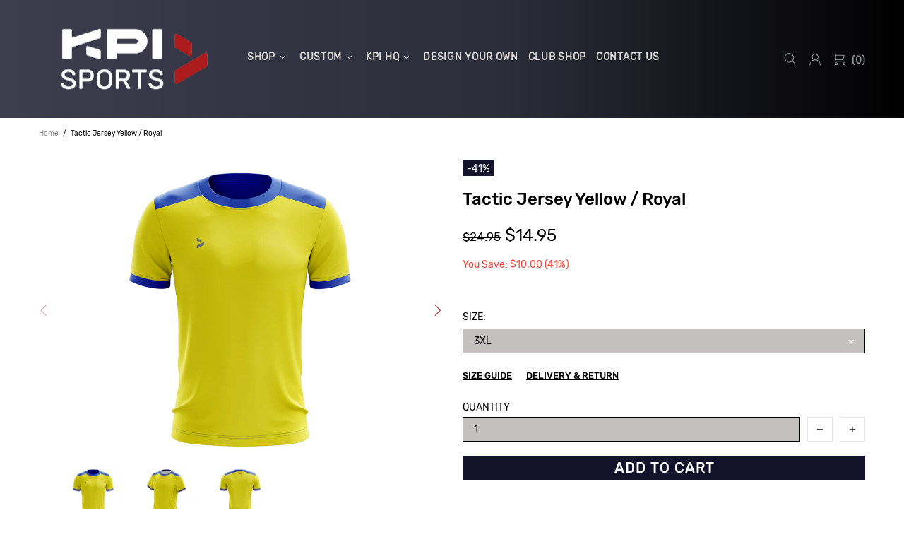

--- FILE ---
content_type: text/css
request_url: https://kpisports.com.au/cdn/shop/t/31/assets/custom.min.css?v=148900482808795245921765323348
body_size: 6855
content:
body, p{
font-family: Rubik-Regular !important;
line-height: 1.7;
}

h1, .h1, .h2 , h2, h3, .h3, h4, .h4, h5, .h5, h6, .h6 {
 font-family: Rubik-medium !important;
  letter-spacing: 0.0em;
}
.btn {
 font-family: Rubik-medium !important;
font-size: 20px !important;
}main#MainContent.white-background span:not
.menu__item a, a.header__btn-cart{
font-family: Rubik-medium !important;
font-size: 14px !important;
font-weight: 400 !important;
}
.menu:not(.menu--vertical) .menu__panel>.menu__item>a, .menu:not(.menu--vertical) .menu__panel>.menu__item>a:visited, .menu:not(.menu--vertical) .menu__panel>.menu__item>a:active, .menu:not(.menu--vertical) .menu__panel>.menu__item>a:link {
    /*color: #898d8f;*/
}
.home-banner .h1, .home-banner .h2, .home-banner .h4{
  	text-align: left;
    justify-content: center;
    display: flex;
}
.home-banner .custom-build__text-3{margin-left: 10%;}
.home-banner  .headline{padding-left: 27%;}
.home-banner .h1{
    font-size: 48px !important;
    color: #fff;
    font-family: Rubik-medium !important;
  	letter-spacing: 0.0em;
}
.home-banner .custom-build__btn-1, .t-shirt-btn{
    background-color: #ffffff00 !important;
    background-repeat: no-repeat !important;
    background-size: cover !important;   
  	/*width: 220px !important;*/
  width: 275px !important;
    height: 50px !important;
    color: #ac1c1c !important;
  	border: none!important;
      margin-left: 19%;
  	line-height: 20px;
}




.post__hidden-info div a{
   color: #ac1c1c !important;
}
.template-blog h3 a{
   color: #fff !important;
}
#club-shop .t-shirt-btn,
.t-shirt-btn,
#knowledge-centre .btn--secondary,
#contact-us .btn--secondary,
.home-banner .custom-build__btn-1{
       color: #fff !important;
}



.home-banner .custom-build__btn-1{
  	width: 250px !important;
}
.home-banner .btn-col{
  	text-align: left!important;
}
.home-banner .tc-blue{color: #03c7ff!important;}
.home-banner .design-your-ball-btn .custom-build__btn-1{  
  	width: 260px !important;
  	color: #fd58ae !important;
}
.footer__content .text-uppercase {
    color: #fff;
    text-transform: none !important;
    font-size: 20px;
}
.footer__content ul, .footer__content span {
    font-size: 14px;
}
.footer__content .social-media i {
    min-width: 20px !important;
}
.social-media a:nth-child(2) {
    order: 1;
}
.social-media a:nth-child(1) {
    order: 2;
}
.blog-row{
    display: flex;
    flex-direction: column;
}
.header__line-top{
    padding-top: 20px !important;
    padding-bottom: 20px !important;
}

.menu__item.menu__item--has-children.position-lg-relative:hover a {
    color: #fff !important;
}
.menu__item.menu__item--has-children.position-lg-relative:hover .menu__dropdown a {
    color: #1b1c23 !important;
  	font-weight:500 !important;
}
.menu__item.menu__item--has-children.position-lg-relative:hover .menu__dropdown .menu__item  {
        padding: 5px 0px;
}
.header__line-top.position-relative.d-flex.px-10.px-lg-0.py-lg-6, .header__line-top, .popup-navigation__menu, .popup-navigation__head, .popup-navigation.js-popup-navigation,
.popup-navigation__search, .popup-navigation__search input, .popup-delivery-return, .popup-quick-view, .footbar-product{  
  	background: rgb(61,61,78) !important;
    background: linear-gradient(90deg, rgba(61,61,78,1) 0%, rgba(43,45,57,1) 56%, rgba(0,0,0,1) 100%) !important;
}
.popup-quick-view .product-page-gallery__main-arrow::before {
    background-color: #1e2028;
}
.popup-navigation__search input, .popup-navigation__search input::placeholder{color: #85888b!important;}

@media only screen and (min-width:1700px){
	.home-banner .h1 {
      font-size: 66px !important;
      color: #fff;
      font-family: Rubik-medium !important;
      line-height: 80px;
    }
  .home-banner .custom-build__btn-1, .t-shirt-btn{ margin-left: 8%;}
  .home-banner .custom-build__text-3{margin-left: 0%;}
}

@media only screen and (min-width:1025px){
  .d-lg-flex-direction-column{flex-direction:column!important;}
  
  .footer__content .footer__social-media h5{
    margin-bottom:10px !important;
  }
  .footer__content .social-media .icon {
    width: 20px;
    min-width: 20px;
  }
  .footer__content .social-media {
        margin-right: 25px;
  }
  .footer_menu_section ul li{
  	width:49% !important;
    display: inline-block !important;
  }
  .flex-row-lg{flex-direction:row!important;}
  .footer__subscription .btn{
  	min-height: 37px !important;
    margin-top: -1px !important;
    font-size: 12px !important;
    background-color: #ac1c1c !important;
    color: #fff!important;
  }
  .carousel-brands h4 + .carousel__slider{
  	height:150px !important;
  }
  .menu:not(.menu--vertical) .menu__panel>.menu__item:hover>a,
  /*.menu__item.kpi-menu-level__2:not(.menu__level-02):hover a.kpi-a-menu-level__2,
  .menu__item.kpi-menu-level__1:not(.menu__level-02):hover a.kpi-a-menu-level__1,*/
  .active {
     /* color: #ac1c1c !important;*/
     color: ##1d252d !important;
  }
  .menu__item.kpi-menu-level__2:not(.menu__level-02):hover a.kpi-a-menu-level__2 svg, .menu__item.kpi-menu-level__1:not(.menu__level-02):hover a.kpi-a-menu-level__1 svg, .active svg{  
    fill: #ac1c1c !important;
  }
  
  
  .header__logo.d-flex.align-items-center.w-100.mr-lg-25 {
      max-width: 270px !important;
  }
  .header__line-top {
    padding-top: 0px !important;
    padding-bottom: 0px !important;
  }
}

@media only screen and (width:1024px){
  .home-brand{ height: 230px; }

}
@media only screen and (max-width:1024px){
  .home-brand{ height: 230px; }
  a.footer__back-to-top{display:none !important;}
  .header__line-top {
    padding-top: 5px !important;
    padding-bottom: 5px !important;
  }
  .home-banner .custom-build__text-3 {
      margin-left: 13%;
  }
  
  .col-12.col-lg-4.footer_menu_section, .col-12.col-lg-4.footer_menu_section + .col-12{
 	 border-bottom: 1px solid #ac1c1c !important;
  }
  .footer__border.border-top.w-100.mb-45.d-lg-none {
      margin-bottom: 0px !important;
  }
  .footer__social-media{padding: 20px;}
  
  .footer__content .social-media .icon-social-facebook, .footer__content .social-media .icon {
      width: 25px !important;
      min-width: 25px !important;
  }
  
  .footer__subscription form{
    display: flex !important;
    flex-direction: row !important;
    justify-content: center;
  }

  .footer__subscription input[type="email"]{
      width: 60% !important;
      min-height: 41px !important;
      margin-bottom: 0px !important;
  }

  .footer__subscription .btn{
      width: 16%;
      min-height: 35px !important;
      border: none;
      background-color: #ac1c1c !important;
      color: #fff!important;

  }
  .footer__tape .container .py-40.py-lg-0 {
      padding-top: 0px !important;
      padding-bottom: 0px !important;
  }
  
  .footer__copyright + .d-lg-none.mt-25{display:none;}
  .footer__payments {
      padding-left: 8%;
      padding-right: 8%;
  }
  .footer__content .blog-row{margin-bottom: 10px;}
  .header__border{border-bottom: none !important;}
  
  
  .menu__level-02, .menu__level-03{
	background: linear-gradient(90deg, rgba(61,61,78,1) 0%, rgba(43,45,57,1) 56%, rgba(0,0,0,1) 100%) !important
  }
  .menu::-webkit-scrollbar-thumb {
        background-color: #ac1c1c;
  }
  .popup-navigation__close svg, .popup-navigation__back svg, .menu__item--has-children svg{fill: #ac1c1c !important;}
  .menu__level-02 .menu__item.menu__back.d-lg-none a { color: #ac1c1c !important; }
  
  
  
}
@media only screen and (max-width:1000px){
.home-banner .h1{
    font-size: 30px !important;
    line-height: 30px;
}
  .home-banner .custom-build__btn-1,  .t-shirt-btn{margin-left: 31%;}
  .desktop-web-kit-us .custom-build__text-3,  .mobile-kit-with-us .custom-build__text-3 {  margin-left: 26%!important;}
  .h2{font-size:30px;}
}
@media only screen and (max-width:820px){
  .desktop-web-kit-us .custom-build__text-3, .mobile-kit-with-us .custom-build__text-3{  margin-left: 32%!important;}
  .desktop-web-kit-us .btn-col, .mobile-kit-with-us .btn-col {margin-top: 10px !important;}

}
@media only screen and (max-width:768px){
.mobile-kit-with-us .custom-build__text-3 {
    margin-left: 21%;
  	font-size: 14px;
}
  .h2{font-size: 30px;}
  .home-brand .container{margin-top: 10px !important;}
}
@media only screen and (max-width:700px){
.mobile-kit-with-us .custom-build__text-3 {
    margin-left: 24%;
    width: 55% !important;
}
}

@media only screen and (max-width:450px){
  
  .home-brand{ height: 200px; }
.home-banner .h1 {
    font-size: 16px !important;
    line-height: 16px;
}
.home-banner .custom-build__btn-1, .t-shirt-btn{
    width: 140px !important;
    min-height: 25px !important;
    font-size: 10px !important;
  	height: 25px !important;
}
.home-banner .custom-build__btn-1,  .t-shirt-btn {
    margin-left: 36% !important;
}
.btn-mb-row{
    margin-top: 10px !important;
}
  .mobile-kit-with-us{margin-top: 9px !important;}
  .mobile-kit-with-us .custom-build__text-3 {
    margin-left: 10% !important;
    width: 41% !important;
    font-size: 10px !important;
    margin-top: 10px !important;
    line-height: 13px;
    margin-bottom: 10px !important;
  }
  .mobile-kit-with-us .btn-mb-row{margin-top: -4px !important;}
  .mobile-kit-with-us .custom-build__text-2 {margin-top:0px !important;}
  .home-banner .design-your-ball-btn .custom-build__btn-1{width: 130px !important;}
  .home-brand .h2{ margin-bottom: 10px !important;}
  .h2{font-size: 16px;}
  .home-brand .container{margin-top: 0px !important;}
  .teamwear-text .custom-build__text-2{    
    font-size: 15px;
    line-height: 20px;
    margin-top: 0px !important;
   }
  .teamwear-text .promobox{
    padding-bottom: 20px !important;
    padding-top: 20px !important;
  }
  .footer__payments {
      padding-left: 4%;
      padding-right: 4%;
  }
  .footer__payments span.px-5{
      padding-right: 2px !important;
      padding-left: 2px !important;
  }
  .home-brand{display:none;}
  .home-banner .col-12.col-sm-12.col-lg-12:nth-child(4){
     margin-bottom: 0px !important;
   }
  .home-banner .col-12.col-sm-12.col-lg-12:nth-child(4) .custom-build__text-3{    
    margin-bottom: 0px !important;
    margin-top: 0px !important;
  }
}


@media only screen and (max-width:375px){
  .mobile-kit-with-us .custom-build__text-3 {
    margin-left: 7% !important;
  }
  
}
@media only screen and (min-width:451px){
  .home-brand-mobile{display: none !important;}
}
@media only screen and (min-width:666px){  
  .home-banner .col-12.col-sm-12.col-lg-12:nth-child(2), .home-banner .col-12.col-sm-12.col-lg-12:nth-child(3), .home-banner .col-12.col-sm-12.col-lg-12:nth-child(5), .home-banner .col-12.col-sm-12.col-lg-12:nth-child(6){
  	display:none;
  }
}
@media only screen and (max-width:666px){  
.home-banner .col-12.col-sm-12.col-lg-12:nth-child(1), .home-banner .col-12.col-sm-12.col-lg-12:nth-child(3), .home-banner .col-12.col-sm-12.col-lg-12:nth-child(4){
	display:none;
}
  .home-banner .col-12.col-sm-12.col-lg-12:nth-child(2) .h1, .home-banner .col-12.col-sm-12.col-lg-12:nth-child(3) .h1 {
    font-size: 20px !important;
    line-height: 18px;
    margin-left: 40px;
}

.home-banner .col-12.col-sm-12.col-lg-12:nth-child(2) .custom-build__btn-1, .home-banner .col-12.col-sm-12.col-lg-12:nth-child(3) .custom-build__btn-1{
    width: 150px !important;
    min-height: 30px !important;
    font-size: 12px !important;
    height: 25px !important;
}
}
@media only screen and (width:736px){ 
	.mobile-kit-with-us .custom-build__text-3 {
        margin-left: 24%!important;
    }
}
@media only screen and (width:667px){ 
	.desktop-web-kit-us .custom-build__text-3, .mobile-kit-with-us .custom-build__text-3 {
        margin-left: 20%!important;
    }

    .mobile-kit-with-us .overflow-hidden.w-100.align-self-center.mt-25.mb-0.btn-mb-row {
        margin-top: 0px !important;
    }
}
.home-brand-mobile .h2{margin-bottom: 0px !important;}
@media only screen and (width:768px){ 
.home-banner .custom-build__btn-1, .t-shirt-btn{width: 245px !important;}

.mobile-kit-with-us .custom-build__text-3 {
    margin-left: 23%!important;
}
}

.template-product #MainContent, .template-collection #MainContent {
    background-color: #14152d;
}
.product-page.mt-30.mb-30, .collections.js-collections.pb-10 {
    margin-bottom: 0px !important;
}

.template-product h1, .template-product .h1, .template-product .h2, .template-product h2, 
.template-product h3, .template-product .h3, .template-product h4, .template-product h4, 
.template-product h5, .template-product .h5, .template-product h6, .template-product .h6,
.template-collection h1, .template-collection .h1, .template-collection .h2, 
.template-collection h2, .template-collection h3, .template-collection .h3, 
.template-collection h4, .template-collection .h4, .template-collection h5, 
.template-collection .h5, .template-collection h6, .template-collection .h6, 
.product-page label, .collections label, .product-page span, .collections span, .template-collection h4 a {
color: #fff !important;

}

.collections .dropdown{
   background-color: #8a8d8ff5;
    -webkit-box-shadow: 0 10px 10px 10px rgba(0,0,0,0.1);
    -moz-box-shadow: 0 10px 10px 10px rgba(0,0,0,0.1);
    box-shadow: 0 10px 10px 10px rgba(0,0,0,0.1);
}
.collections .dropdown .selected, .collections .dropdown .active, 
.template-product .dropdown .selected, .template-product .dropdown .active  {
    background-color: #14152d;
    color: #ac1c1c !important;
}
.collections a.btn.btn--status.btn--animated.js-product-button-add-to-cart, 
.template-product a.btn.btn--status.btn--animated.js-product-button-add-to-cart, .template-product .btn--secondary{
    background-color: #fff!important;
    border-color: #ffffff!important;
}

.collections span.btn__text, .template-product span.btn__text, .template-product span.btn__text, .template-product span.btn__text {
   /* color: #ac1c1c !important;*/
   color: #fff !important;
}
.collections a.btn.btn--status.btn--animated.js-product-button-add-to-cart:hover svg,
.template-product a.btn.btn--status.btn--animated.js-product-button-add-to-cart:hover svg{
fill:#ac1c1c !important;
}

.btn--secondary .icon{
  color: #fff !important;
}
.template-collection .col-6.col-sm-6.col-md-3.col-lg-4.col-xl-3 a.btn.btn--status.btn--animated.js-product-button-add-to-cart {
    font-size: 12px !important;
    padding: 2px!important;
}

.product-page-gallery .zoomContainer:hover {
    background-color: #14152d;
}

.template-product .tabs__content.rte.overflow-hidden, .template-product .tabs__content.rte.overflow-hidden p, .template-product .tabs__content.rte.overflow-hidden a,
.input-quantity [data-control]:hover, .popup-delivery-return {
    color: #fff !important;
}
.template-product .tabs__content.rte.overflow-hidden ul:not(.list-unstyled) li::before{
    background-color: #fff;
}

.input-quantity .cursor-pointer:hover {
 border-color:#fff!important;
}

.input-quantity .icon{fill:#fff}


@media only screen and (width:768px){
.template-collection a.btn.btn--status.btn--animated.js-product-button-add-to-cart {
    font-size: 12px !important;
}
}


.collections a.btn.btn--status.btn--animated.js-product-button-add-to-cart, .template-product a.btn.btn--status.btn--animated.js-product-button-add-to-cart,
.template-product .btn--secondary, .footbar-product__button-add-to-cart .btn{
    background-color: #12132a !important;
    border-color: #12132a !important;
}

.collections .product-collection__buttons .btn__text, .collections .pagination span, .footbar-product__button-add-to-cart .btn span{
 /* color: #ac1c1c !important;*/
 color:#fff !important;
}

.popup-cart{
    background: rgb(61,61,78) !important;
    background: linear-gradient(90deg, rgba(61,61,78,1) 0%, rgba(43,45,57,1) 56%, rgba(0,0,0,1) 100%) !important;
    color: #fff !important;
}
.popup-cart__subtotal>*, .popup-cart a{color: #fff !important;}
.popup-cart__buttons a{
	font-size: 12px !important;
    background-color: #12132a !important;
    border-color: #12132a;
}

.collections .fetured-image { text-align : center }

@media only screen and (max-width:450px){
.collections .product-collection__buttons .btn__text, .collections .pagination span, .footbar-product__button-add-to-cart .btn span, .template-product span.btn__text{
    /*color: #ac1c1c !important;*/
     color:#fff !important;
    font-size: 16px;
}
  .product-collection__button-quick-view-mobile{display:none;}
}

.product-options__section .product-options__value{color:#fff !important;}
.product-options__value.active {
    border-color: #ac1c1c !important;
}


/**About Us Page**/
h1.inner-pages {
    font-size: 50px !important;
    color: #ffffff;
    font-family: Rubik-medium !important;
    line-height: 60px;
  margin-bottom: 70px;
}
.about-us-container {
  	width: 37% !important;
    margin-bottom: 0px !important;
}
.about-bottom-div, .about-us-inner-container, .rte{
    margin-bottom: 0px !important;
}

.about-us-container  div{
    font-size: 20px;
    line-height: 27px;
    margin-bottom: 40px;
  
}

main#MainContent.page-about {
    padding-bottom: 40px !important;
  	background: rgb(77,78,95);
    background: linear-gradient(90deg, rgba(77,78,95,1) 0%, rgba(112,114,124,1) 50%, rgba(77,78,95,1) 100%);
    color: #fff !important;
}
main#MainContent.page-about p{color: #fff !important;}
.about-bottom-div{font-size: 14px !important;margin-top: -26px;}

@media only screen and (max-width:1600px){

.about-us-container {
  	width: 50% !important;
}

}


@media only screen and (max-width:1850px){

.about-us-container {
  	width: 44% !important;
}

}


@media only screen and (max-width:1024px){
.about-us-container {
  	width: 100% !important;
}

}
@media only screen and (max-width:450px){

.sign-div{
  	padding-right:100px;
    padding-left:100px;
}

}

/**Cart**/

.cart.mb-60.mb-lg-70, .cart.mb-60.mb-lg-70 form {
    margin-bottom: 0px !important;
}

.template-cart #MainContent {
        background-color: #14152d;
  padding-bottom: 50px !important;
}
.template-cart  input.btn.btn--full.btn--secondary {
    font-size: 12px !important;
}
.template-cart .border-bottom.border--dashed {
    display: none;
}
.cart__items a, .cart__items h1.h3.mt-20.mb-30.text-center {
    color: #fff;
}


main#MainContent.white-background input[type="text"],
main#MainContent.white-background input[type="number"], 
main#MainContent.white-background input[type="email"], 
main#MainContent.white-background input[type="password"], 
main#MainContent.white-background input[type="search"], 
main#MainContent.white-background input[type="tel"], 
main#MainContent.white-background textarea, main#MainContent.white-background select {
    color: initial;
    /*background: #fff !important;*/
 background: #c4c0c0!important;
    border-color: initial !important;
}
main#MainContent.white-background{
    color: initial;
    background: #fff !important;
   
}


.template-product main#MainContent.white-background  .tabs__body .tabs__content.rte.overflow-hidden ul:not(.list-unstyled) li::before{
    background-color: #000 !important;
}

main#MainContent.white-background h1, main#MainContent.white-background .h1,
main#MainContent.white-background .h2, main#MainContent.white-background h2, 
main#MainContent.white-background h3, main#MainContent.white-background .h3, 
main#MainContent.white-background h4, main#MainContent.white-background h4, 
main#MainContent.white-background h5, main#MainContent.white-background .h5, 
main#MainContent.white-background h6, main#MainContent.white-background .h6,
main#MainContent.white-background label, main#MainContent.white-background label, 
main#MainContent.white-background span:not(.btn__text), 
main#MainContent.white-background h4 a, main#MainContent.white-background .product-options__section .product-options__value,
main#MainContent.white-background .tabs__content.rte.overflow-hidden p,
main#MainContent.white-background .tabs__content.rte.overflow-hidden, 
main#MainContent.white-background .tabs__content.rte.overflow-hidden p, 
main#MainContent.white-background .tabs__content.rte.overflow-hidden a, 
main#MainContent.white-background .input-quantity [data-control]:hover
{
    color: initial !important;
}




main#MainContent.white-background .pagination .btn span{color:#fff !important;}
main#MainContent.white-background .input-quantity .icon{
    fill: initial !important;
}


.inner-kit-page-top .row .col-12.col-sm-12.col-lg-12.mt-0:nth-child(3){
	padding:60px !important;
}

.inner-kit-page-top p.custom-build__text-2.h3.link-unstyled.w-100.align-self-center.mt-0.mb-15 {
    font-size: 22px;
    color:#ac1c1c !important;
}
.inner-kit-page-top p.custom-build__text-1.h2{
    color:#fff !important;
}
.inner-kit-page-top,
div#shopify-section-tshirts-line-1,
div#shopify-section-tshirts-line-2,
div#shopify-section-tshirts-line-3,
div#shopify-section-tshirts-line-4, .tshirt-lines
{
  text-align:center;
  padding-top: 50px !important;
  padding-bottom: 50px !important;
}
.inner-kit-page-top{padding-bottom:0px !important;}
.tshirt-des{
    font-weight: 600;
    color: #fff;
}


div#shopify-section-tshirts-line-1 .row,
div#shopify-section-tshirts-line-2 .row,
div#shopify-section-tshirts-line-3 .row,
div#shopify-section-tshirts-line-4 .row, .tshirt-lines
{
justify-content: center;
    display: flex;
    align-items: center;
    text-align: center;
    margin: 0 auto;
}
.contact-container .row{
justify-content: center;
  display: flex;
    width:100% !important;
  text-align:center;
  margin: 0 auto;
}
.contact-container input{
    height: 40px;
}
.contact-container input, .contact-container input::placeholder, .contact-container textarea, .contact-container textarea::placeholder,
.contact-container input:focus{
    margin-bottom: 8px !important;
    background-color: #fff!important;
    color: #b6b6bf !important;
}
.contact-container {
    padding-top: 60px;
    padding-bottom: 60px;
}
.contact-container h2{
    color:#64ff00 !important;
}
.contact-container{background-color: #14152d !important;}
div#shopify-section-tshirts-line-1, div#shopify-section-tshirts-line-2, div#shopify-section-tshirts-line-3, div#shopify-section-tshirts-line-4, .tshirt-lines{
    padding-top: 10px !important;
    padding-bottom: 10px !important;
}
.inner-kit-page-top{ padding-top: 0px !important;
                       background-color: #14152d!important;
    /*padding: 60px !important;*/
                   }
div#shopify-section-tshirts-line-1 .information-line .row, div#shopify-section-tshirts-line-2 .information-line .row,
div#shopify-section-tshirts-line-3 .information-line .row,
div#shopify-section-tshirts-line-4 .information-line .row, .tshirt-lines .information-line .row{
      justify-content: center;
}


@media only screen and (max-width: 1024px){
div#shopify-section-tshirts-line-1 .information-line .col-12 i + div, div#shopify-section-tshirts-line-2 .information-line  .col-12 i + div,
div#shopify-section-tshirts-line-3 .information-line .col-12 i + div,
div#shopify-section-tshirts-line-4 .information-line .col-12 i + div,  .tshirt-lines .information-line .col-12 i + div{
  flex-direction:column;  
  display:flex;
  	
}


}


.step{margin:auto;}
.step-no {
    color: #ac1c1c !important;
} 
.steps.row{
    margin: auto;
    justify-content: center;
}
.step img{
  -webkit-filter: drop-shadow(-10px 10px 10px #171929);
    filter: drop-shadow(-10px 10px 10px #171929);
}
.steps-wrapper{
    padding-top: 50px;
    padding-bottom: 60px;
}
.steps.row .col-3{text-align:center;}
.nav-img-bar .tshirt-des{
    display: flex !important;
    justify-content: center;
}

@media only screen and (min-width: 1260px){
.step-des{
	width: 80%;
    justify-content: center;
    display: flex;
    text-align: center;
    margin: auto;

}
}
@media only screen and (min-width: 1024px){
  .custom-build__text-1.h1 span{
  	color: #ffffff;
    text-align: left !important;
    display: flex;
    font-size: 60px;
    justify-content: flex-end !important;
    margin-left: 30%;
    width: 100%;
    line-height: 60px;
  
  }
}
@media only screen and (max-width: 1023px){
 .custom-build__text-1.h1 span{
    color: #ffffff;
    text-align: left !important;
    display: flex;
    font-size: 32px;
    justify-content: flex-end !important;
    margin-left: 27%;
    width: 100%;
    line-height: 34px;
 }

}
@media only screen and (max-width: 1024px){
 .tshirt-bg .information-line .col-12 {
    flex: 0 0 20%;
    max-width: 20%;
    padding: 10px 1px;
}

}
@media only screen and (max-width: 1024px)
{
.nav-img-bar .information-line .col-12 {
    flex: 0 0 33%;
    max-width: 33%;
    padding: 10px 0px;
}
}
@media only screen and (max-width: 768px){
    .col-ipad-mobile-6{
      flex: 0 0 50%;
      max-width: 50%;
      text-align: center;
    }
  .col-ipad-mobile-6:nth-child(odd){margin-top:0px !important;}
  .col-ipad-mobile-6:nth-child(even){margin-top:100px !important;}
  .tshirt-bg .information-line .col-12 {
    flex: 0 0 33%;
    max-width: 33%;
}
}

@media only screen and (max-width: 450px){
.custom-build__text-1.h1 span {
    color: #ffffff;
    text-align: left !important;
    display: flex;
    font-size: 20px;
    justify-content: flex-end !important;
    margin-left: 26%;
    width: 100%;
    line-height: 20px;
}
  .inner-kit-page-top .row .col-12.col-sm-12.col-lg-12.mt-0:nth-child(3) {
    padding: 20px !important;
}
  .tshirt-bg .information-line .col-12, .nav-img-bar .information-line .col-12 {
    flex: 0 0 50%;
    max-width: 50%;
}
  
}


.step-des{color:#fff !important;}
.step-title{
    font-size: 22px;
    color: #ac1c1c;
    font-family: Rubik-Medium;
}

.nav-img-bar{    margin-top: -1px !important; }
.border-top{    border-top-color: #ffffff00 !important;}


@media only screen and (min-width: 769px){
.t-shirt-btn{font-size:16px !important;
    position: relative;
    top: 50%;
    margin:0 !important;
  /*left: 15% !important;*/
    left: 6% !important;
}
.img-wrapper{
  position:relative !important;justify-content: center;
    display: flex !important;
  	flex-direction:column;
}
 
}
@media only screen and (min-width: 768px){
 #shopify-section-cballs-line-1 .col-12.col-lg-6.d-flex.align-items-center.justify-content-center.justify-content-lg-start.py-10 {
    max-width: 33% !important;
}

#shopify-section-cballs-line-1 .row.py-10{
       justify-content: center;
}
}
@media only screen and (max-width: 1700px) and (min-width: 769px){
.t-shirt-btn{
    left: 0;
}
}

@media only screen and (max-width: 1000px) and (min-width: 701px){

.container, .nav-img-bar .container  {
    max-width: 700px;
}
.t-shirt-btn{  
  	position: relative;
    top: 50%;
    margin: 0 !important;
  	margin-left:15% !important;
    font-size: 14px !important;
    width: 160px !important;
    min-height: 25px !important;
    height: 30px !important;
}
  #shopify-section-shop-line-2 .nav-img-bar .information-line .col-12:nth-child(1) .t-shirt-btn{
    height: 36px !important;
    width: auto !important;
}
}
@media only screen and (width: 1024px){
.t-shirt-btn{  
  	left: 0% !important;
}
}
@media only screen and (max-width: 700px) and (min-width: 601px){

.container, .nav-img-bar .container  {
    max-width: 600px;
}
.t-shirt-btn{  
  	position: relative;
    top: 50%;
    margin: 0 !important;
  	margin-left:15% !important;
    font-size: 15px !important;
    width: 190px !important;
    min-height: auto;
}
}

@media only screen and (max-width: 600px){
.t-shirt-btn{  
  	position: relative;
    top: 50%;
    margin: 0 !important;
    width: 140px !important;
    min-height: 25px !important;
    font-size: 10px !important;
    height: 25px !important;
  	margin-left: 10% !important;
}
}

.white{color:#fff !important;}
.green{    color: #ac1c1c!important; }
.template-index #MainContent {
    background-color: #000;
}
@media only screen and (min-width: 1025px){
.tshirt-bg .information-line .col-lg-2 {
    flex: 0 0 20%;
    max-width: 20%;
}
}

.home-brand .container.mt-30.mb-30 {
    margin-top: 0px !important;
    margin-bottom: 0px !important;
    padding-top: 30px;
    padding-bottom: 30px;
}

.home-brand, .home-brand-mobile  {
    background-color: #fff;
}

.home-brand-mobile .container.mt-0.mb-40{

    margin-bottom: 0px !important;
    padding-bottom: 40px;

}

.tshirt-bg, .inner-kit-page-top .row .col-12.col-sm-12.col-lg-12.mt-0:nth-child(3) {
    background-size: 100% !important;
  background: none !important;
  background-color: #14152d!important;
}
.template-cart h1 {
    color: #fff;
}
aside.cart__sidebar.p-20.border h3, .cart__sidebar p, .cart__sidebar h5 {
    color: #ac1c1c;
}
.cart__sidebar {
    background-color: #14152d;
    color: #fff !important;
}

.cart__sidebar  p, .template-cart p, .template-cart label{    color: #ffffff;}
.tshirt-bg{padding-bottom: 60px;}
@media only screen and (max-width: 777px) and (min-width: 666px){
.home-banner .col-12.col-sm-12.col-lg-12:nth-child(3), .home-banner .col-12.col-sm-12.col-lg-12:nth-child(1){
	display:block !important;
	margin-bottom: -1px !important;
}
  
}

.header__tape p{font-size: 14px !important; padding-left:15px !important; padding-right:15px!important;font-family: Rubik-medium !important;}
.header__tape p, .header__tape a {
    color: #ac1c1c;
}
.label--out-stock  {
          font-size: 16px !important;
    text-align:center !important;
  }
@media only screen and (max-width: 375px){
  .header__tape p{font-size: 12px !important; }
}
 @media only screen and (max-width: 450px){
  .label--out-stock  {
          font-size: 14px !important;
    margin-top: -15px !important;
  }
   .headline.collection-banner-txt p br {
    display: none;
}
   
  .w-mb-80{width:80% !important;}
   
}
  
  
.collection-control__button-sidebar.d-flex.align-items-center.cursor-pointer.js-popup-button {
    color: #ffffff !important;
}
.white-background .collection-control__button-sidebar.d-flex.align-items-center.cursor-pointer.js-popup-button {
    color: #1d252d!important;
}
.collection-head .h3{display:none !important;}
.collection-control__sort-by .select label, .collection-control__sort-by #SortBy,
.collection-control__view-length .select label, .collection-control__view-length #ViewLength{
	color:#8a8d8f !important;
}
.headline.collection-banner-txt {
    justify-content: flex-end !important;
    align-items: flex-end !important;
}
.collection-banner {
    justify-content: flex-end !important;
    align-items: flex-end !important;
}
.headline.collection-banner-txt  p{width:40% !important;font-family: Rubik-Regular !important; font-size: 20px;}
.product-collection__content{text-align:center !important; margin: 0 auto;align-items: center !important;}
.product-collection__buttons{justify-content:center;}
.product-collection__labels{margin: 0 auto;} 
.product-page .select__dropdown{    background: #8a8d8f !important;}
:not(.white-background) .select i svg {
    fill: #fff;
}
.menu__curtain.d-none.position-lg-absolute, .menu__dropdown {
    background-color: #2d2f3c;
}
.menu__level-02 .menu__title {
border-bottom: 1px solid #1b1c23;
}
.menu__item.menu__item--has-children.position-lg-relative.kpi-menu-level__1:hover .menu__dropdown a{color:#8a8d8f !important;}

@media only screen and (min-width: 1025px){
.menu__list--styled .menu__item:hover {
    background-color: #f2f2f200;
}
.menu__list--styled .menu__item:hover a, .menu__item.menu__item--has-children.position-lg-relative.kpi-menu-level__1:hover .menu__dropdown .menu__item:hover a{
color: #ac1c1c !important;
}
  /*.menu__title:link {
    color: #898d8f!important;
}*/
}

@media only screen and (max-width: 1000px) and (min-width: 450px){
  #shopify-section-cnetball-line-1 .btn--default.btn.w-50.justify-content-center.t-shirt-btn{
  	font-size:12px !important;
  }
  .w-md-70{width:70% !important;}
}

.white-background .select__dropdown {
    background: #ffffff !important;
}
main#MainContent.white-background span:not(.btn__text).selected {
    color: #ac1c1c !important;
}
.inner-kit-page-top .custom-build__text-1.h1 span{margin-left: 60% !important;}
.txt-white{color:#fff !important;}
.products-grid-buttons.d-flex {
    display: none !important;
}
main#MainContent.page-contact-2, #contact-us, main#MainContent.page-design-themes{
    background-color: #14152d!important;
}
#size-chart #MainContent{
    background: #14152d!important;
}
main#MainContent.page-contact-2 .col-12.col-md-5.mb-30 p, 
main#MainContent.page-contact-2 .col-12.col-md-5.mb-30 p a, 
main#MainContent.page-contact-2 .h3
/*,
.template-article a, .template-article p, .template-article h1.h2, .blogs h3 a*/{
    color: #fff !important;
}
main#MainContent.page-contact-2 .btn{
    border: 1px solid;
}


#MainContent.page-ambassadors,
#MainContent.page,#MainContent.page-catalogue ,  
.template-blog #MainContent/*,
.template-article #MainContent*/{
  	background: linear-gradient(90deg, rgba(77,78,95,1) 0%, rgba(112,114,124,1) 50%, rgba(77,78,95,1) 100%);
    color: #fff !important;
}
.amb-info-line{
      flex-direction: column;
      padding: 40px;
  		padding-top: 0px !important;
}
.amb-content img{height: fit-content;}
.indigenous{
    width:65% !important;
    text-align: center !important;
    color: #fff!important;
    font-size: 16px!important;
    margin: 0 auto!important;
}
.indigenous p{color: #fff;}
.w-lg-40{width:40% !important;}

@media only screen and (max-width: 450px){
.amb-content{    flex-direction: column;}
   .amb-info-line{
      padding: 40px !important;
	}
  .indigenous{width:100%;}
	.w-100{width:100% !important;}
  .template-page .h2{font-size:30px !important;}
  
  .teamwear-text .custom-build__text-1{
    display:contents !important;
  }
  span.home-innovation{margin: 0px !important;}
  .home-innovation.span-3{      
    margin-bottom: 15px !important;
  }
  
select.product-options__section + i {
    display: none;
}

.product-collection__title.mb-3 {
    min-height: 40px;
}
  .indigenous{    width: 100% !important; padding-top: 40px !important;}
  #kpi-latest-designs h1.h3{display:none !important;}
  
  #shopify-section-club-shop .t-shirt-btn{height: 44px !important; width: 150px !important;}
  
}

@media only screen and (min-width: 1025px){
  .blogs {
      margin-bottom: 0px;
  }
}

#shopify-section-cschools-line-1 .t-shirt-btn {
    line-height: 16px;
}
.contact-form label.label-required {
    color: #fff;
}
#trading-terms main#MainContent .about-us-container{width:55% !important}
.inner-kit-page-top .row .col-12.col-sm-12.col-lg-12.mt-0:nth-child(2){
  	margin-bottom:0px !important;
  }

@media only screen and (max-width: 768px){
  .inner-kit-page-top .custom-build__text-1.h1 span {
      margin-left: 75% !important;
  }
  #shopify-section-custom-schools-builder .inner-kit-page-top .custom-build__text-1.h1 span {
      margin-left: 65% !important;
  }
  select.product-options__section + i {
    display: none !important;
}
}

.product-search__title.mb-3 a {
    color: #fff !important;
}
.template-search main#MainContent.white-background input[type="search"], .template-search input[type="search"]{
    color: #fff !important;
  	border-color: #1d252d !important;
}
.template-search .product-collection__title a, .template-search .product-collection__price.mb-10 span{
    color: #1d252d !important;
}
.f-18{font-size:18px !important;}

@media only screen and (min-width: 1025px){
.footer__content .social-media {
    margin-right: -10px;
}
}
@media only screen and (min-width: 1450px){
#shopify-section-custom-builder .inner-kit-page-top .custom-build__text-1.h1 span {
    margin-left: 124% !important;
}
}
@media only screen and (max-width: 1449px) and (min-width: 1300px){
#shopify-section-custom-builder .inner-kit-page-top .custom-build__text-1.h1 span {
    margin-left: 108% !important;
}
}
@media only screen and (max-width: 1299px) and (min-width: 769px){
#shopify-section-custom-builder .inner-kit-page-top .custom-build__text-1.h1 span {
    margin-left: 98% !important;
}
}

@media only screen and (max-width: 1024px) and (min-width: 815px){
#shopify-section-custom-builder .inner-kit-page-top .custom-build__text-1.h1 span {
        font-size: 45px !important;
    line-height: 50px !important;
}
}

@media only screen and (max-width: 768px){
#shopify-section-custom-builder .inner-kit-page-top .custom-build__text-1.h1 span {
    margin-left: 0% !important;
    margin-top: -40%;
    width: 100%;
}
}



.about-us-container td {
    border: 1px solid;
    text-align: center;
    width: 17%;
}
.about-us-container a:visited, .about-us-container a:active, .about-us-container a:link {
    /*color: #ac1c1c !important;*/
     color: #fff !important;
}


.about-us-container h2{color: #ffffff;}
#frequently-asked-questions .about-us-container{
    width: 100% !important;
}
@media only screen and (max-width: 768px){
  #frequently-asked-questions .about-us-container{
    padding-left:20px !important;
    padding-right: 20px !important;
  }
}
  
.about-us-container p{line-height: 27px;}
.cart__items .d-flex.flex-column {
    color: #fff !important;
}

.cart__items svg.icon {
    fill: #ac1c1c !important;
}

.menu__item.menu__item--has-children.position-lg-relative:hover .menu__dropdown a{
    color: #898d8f !important;
}

.menu__list.menu__level-03.position-lg-absolute.p-lg-15 {
    background: #2d2f3c  !important;
}
.inner-page-bottom p { color: #fff; margin-bottom: 10px }

/**KitBuilder Stylig**/
#kitBuilder .kb-wrapper { background: none !important }
#kitBuilder ul:not(.list-unstyled) li { background: none; color: #ffffff !important;  }
#kitBuilder ul:not(.list-unstyled) li:before { margin-left: -9px; }
#kitBuilder ul:not(.list-unstyled) li a,
#kitBuilder ul:not(.list-unstyled) li span:not(.ng-binding) { color: #ffffff !important; }

#kitBuilder .kb-wrapper .kb-categories .kb-category-name { color: #ffffff !important; }

body .kb-wrapper .kb-customise-page .kb-wizard-breadcrumb span,
.kb-wrapper label,
.kb-wrapper .kb-wizard-group-header,
.kb-wrapper .kb-form-desc strong,
.kb-wrapper .kb-add-text-help,
body .kb-wrapper .kb-editor-placed-images-heading, 
body .kb-wrapper .kb-unapproved-images-heading, 
body .kb-wrapper .kb-approved-images-heading,
.kb-wrapper .kb-validation.kb-invalid, 
.kb-wrapper .kb-validation.kb-warning{
    font-family: Rubik-Regular !important;
}

.kb-wrapper label,
.kb-wrapper .kb-add-text-help,
body .kb-wrapper .kb-editor-placed-images-heading, 
body .kb-wrapper .kb-unapproved-images-heading, 
body .kb-wrapper .kb-approved-images-heading,
.kb-wrapper .kb-validation.kb-invalid, 
.kb-wrapper .kb-validation.kb-warning{
      font-size: 14px;
}
.kb-wrapper .kb-wizard-group-header,
.kb-wrapper .kb-form-desc strong { font-size: 16px;}

body .kb-wrapper .kb-wizard-group-header { color: #ffffff !important }
.kb-wrapper label.kb-html-tile-picker-label { color: #ffffff  }

#kitBuilder .kb-wrapper .kb-wizard-group-header { color: #ffffff !important }


#kitBuilder .kb-wrapper .kb-customise-page .kb-customise-edit-panel-inner {   
    margin-left: 10px!important; width: 95% !important
}

.kb-wrapper label{ color: #ffffff }
#kitBuilder .kb-wrapper p, #kitBuilder .kb-wrapper span { color: #ffffff !important }

.kb-wizard { min-height: 530px }
.kb-wizard li:last-child{ min-height: 480px }
#MainContent .kb-wrapper .kb-customise-page .kb-customise-edit-panel{ margin-top: 50px !important }
#MainContent .kb-wrapper .kb-customise-page .kb-wizard-breadcrumb { background-color: #2d2f3c !important }
#MainContent .kb-wrapper .kb-customise-page .kb-wizard-breadcrumb:before { display: none }
#MainContent .kb-wrapper .kb-customise-page .kb-preview-panel {
  width: 55% !important; margin-top: 50px !important 
}

body .kb-wrapper .kb-html-tile-picker { border-radius: 5px  }
body .kb-wrapper .kb-html-tile-picker-list-item { 
  background-color: #2d2f3c !important; padding: 0 5px !important; margin-bottom: 0; border-radius: 5px
}
.kb-wrapper .kb-html-tile-picker-label { 
  width: 90%; margin:5px 0; display: inline-block !important 
}
#MainContent .kb-wrapper .kb-html-tile-picker-base .kb-html-tile-picker-list-item:before { 
  width: 15px !important; height:15px; margin-bottom: -3px; margin-left:5px; margin-right: 7px;
  background-color: #ffffff; border: 1px solid #cccccc;
}
#MainContent .kb-wrapper .kb-html-tile-picker-base span{ color: #ffffff !important}
#MainContent .kb-wrapper .kb-html-tile-picker-base .kb-html-tile-picker-list-item.kb-selected:before { 
  width: 6px !important; height:6px; background-color: #ffffff; border: 6px solid #ac1c1c;
}
#MainContent .kb-wrapper .kb-html-tile-picker-base .kb-html-tile-picker-list-item.kb-selected span{ color: #ac1c1c !important}

.kb-wrapper .kb-html-tile-picker-base .kb-html-tile-picker-list-item.kb-selected .kb-html-tile-picker-tile:after{ display: none }

.narrow-row-60{width: 65%;     margin: auto;}


.customer-collection-image {
  width:50%;
  margin: auto;
    margin-bottom: 30px;
}

/*.picky-widget .multiselect__single,
.picky-widget .multiselect__content,
.picky-widget .multiselect__option--selected,
.picky-widget .multiselect__option--highlight,
.picky-widget .multiselect .multiselect__tags{
    background-color:#000!important;
        background:#000!important;
}*/

.picky-product-card-container
{
  padding:20px;
}

main#MainContent.white-background span.AddSelectedToCart_span-text_Vs6VE { color: #ac1c1c !important }

/*Hide the sticky add to cart*/
#esfc-player-pack-u9-u12-pre-order #shopify-section-footbar,
#esfc-player-pack-u13-u18-pre-order #shopify-section-footbar,
#esfc-player-pack-npl-pre-order #shopify-section-footbar,
#player-pack-u9-u12 #shopify-section-footbar,
#player-pack-u13-u18 #shopify-section-footbar,
#player-pack-npl #shopify-section-footbar
{
display:none;
}

/*Hide size guide*/
#esfc-player-pack-u9-u12-pre-order .product-page-info__details-buttons,
#esfc-player-pack-u13-u18-pre-order .product-page-info__details-buttons,
#esfc-player-pack-npl-pre-order .product-page-info__details-buttons,
#player-pack-u9-u12  .product-page-info__details-buttons,
#player-pack-u13-u18 .product-page-info__details-buttons,
#player-pack-npl .product-page-info__details-buttons
{
display:none!important;
}



#icon-dri-spray-jacket-black .product-page-gallery .zoomContainer:hover,
#icon-dri-spray-jacket-navy .product-page-gallery .zoomContainer:hover,
#icon-dri-spray-jacket-black .fotorama--fullscreen .fotorama__stage,
#icon-dri-spray-jacket-navy .fotorama--fullscreen .fotorama__stage,
.fotorama--fullscreen .fotorama__stage,
.product-page-gallery .zoomContainer:hover,
{
    background-color: #fff;
}

.indigenous img{margin-right: 20px;}
.indigenous strong{color: #ac1c1c;font-weight:400;}


@media (max-width: 1024px){
.menu__panel>.menu__item>a, .menu__panel>.menu__item>a:visited, .menu__panel>.menu__item>a:active, .menu__panel>.menu__item>a:link,
  .menu a, .menu a:visited, .menu a:active, .menu a:link 
  {
    color: #fff;
}
}

.btn{
    line-height: 25px;
}

.login-content li {color:#000;font-size:15px!important;}


/*Hide variations in https://kpisports.com.au/collections/easts-fc page */
#easts-fc .product-collection__options{
display:none;}

/*Locksmith app passwrd page styling*/
#locksmith_passcode { border:1px solid #fff!important; /*color:#000!important;*/}

  #locksmith-passcode-form label{font-size:20px;color:#fff;}

/*Post page font*/
.article__body p, .article__body ul li{
  color:#1b1c23;font-size: 16px;
}

.template-blog p, .template-blog h3 a{
color:#fff;
}


/*Adjusting the menu for smaller screens*/
@media only screen and (min-width: 1024px){
    .menu__dropdown{margin-top: -20px;}
.menu__item {margin-top:-5px;}
}


.team-wear-text a{
  color: #ac1c1c !important;
}


.enquire a{
    background: #000!important;
    border: #ac1c1c solid 1px!important;
}

.white-background .feature_text,
.white-background .feature_text h1,
.white-background .feature_text p,
.white-background .feature_text div,
.white-background .feature_text span {
  color: #000; }

--- FILE ---
content_type: application/javascript
request_url: https://static-bundle.aov.ai/scripttag/aov-offer.min.js?v=1769593470164
body_size: 39389
content:
(()=>{var e,t,r,o,n={5612(e,t){"use strict";function r(e){return function(e){if(Array.isArray(e))return o(e)}(e)||function(e){if("u">typeof Symbol&&null!=e[Symbol.iterator]||null!=e["@@iterator"])return Array.from(e)}(e)||function(e,t){if(e){if("string"==typeof e)return o(e,void 0);var r=Object.prototype.toString.call(e).slice(8,-1);if("Object"===r&&e.constructor&&(r=e.constructor.name),"Map"===r||"Set"===r)return Array.from(e);if("Arguments"===r||/^(?:Ui|I)nt(?:8|16|32)(?:Clamped)?Array$/.test(r))return o(e,void 0)}}(e)||function(){throw TypeError("Invalid attempt to spread non-iterable instance.\nIn order to be iterable, non-array objects must have a [Symbol.iterator]() method.")}()}function o(e,t){(null==t||t>e.length)&&(t=e.length);for(var r=0,o=Array(t);r<t;r++)o[r]=e[r];return o}Object.defineProperty(t,"__esModule",{value:!0}),t.chunk=void 0,t.chunk=function(e,t){return e.reduce(function(e,o,n){return n%t==0?[].concat(r(e),[[o]]):[].concat(r(e.slice(0,-1)),[[].concat(r(e.slice(-1)[0]),[o])])},[])}},5254(e,t){"use strict";Object.defineProperty(t,"__esModule",{value:!0}),t.delay=void 0,t.delay=function(e){return new Promise(function(t){return setTimeout(t,e)})}},691(e,t){"use strict";Object.defineProperty(t,"__esModule",{value:!0}),t.flatten=function e(t){return t.reduce(function(t,r){return t.concat(Array.isArray(r)?e(r):r)},[])}},3891(e,t){"use strict";Object.defineProperty(t,"__esModule",{value:!0}),t.formatDate=n,t.formatDateTime=function(e){var t=arguments.length>1&&void 0!==arguments[1]&&arguments[1];return t?n(new Date(e)):new Date(e).toLocaleDateString("en-US",{month:"long",day:"numeric"})},t.formatDateTimeFull=function(e){var t,n,i,a=e.date,s=e.targetTimeZone,l=void 0===s?"":s,c=e.format,u=new Date(a);""!==l&&(u=new Date(u.toLocaleString("en-US",{timeZone:l})));var d=(n=(t=u.getHours())>=12?"pm":"am",i=t>=12?"PM":"AM",t%=12,{hours:t=t||12,amPm:n,amPmUpperCase:i}),f=d.hours,_={a:d.amPm,A:d.amPmUpperCase,yyyy:u.getFullYear(),mm:("0"+(u.getMonth()+1)).slice(-2),dd:("0"+u.getDate()).slice(-2),hh:("0"+u.getHours()).slice(-2),h:("0"+f).slice(-2),min:("0"+u.getMinutes()).slice(-2),ss:("0"+u.getSeconds()).slice(-2),mmm:o[u.getMonth()],mmmm:r[u.getMonth()]};return(void 0===c?"hh:min dd/mm/yyyy":c).replace(/yyyy|mmmm|mmm|mm|dd|hh|h|min|ss|a|A/g,function(e){return _[e]})};var r=["January","February","March","April","May","June","July","August","September","October","November","December"],o=["Jan","Feb","Mar","Apr","May","Jun","Jul","Aug","Sep","Oct","Nov","Dec"];function n(e){var t=new Date(e),r=""+(t.getMonth()+1),o=""+t.getDate(),n=t.getFullYear();return r.length<2&&(r="0"+r),o.length<2&&(o="0"+o),[n,r,o].join("-")}},7251(e,t){"use strict";Object.defineProperty(t,"__esModule",{value:!0}),t.formatNumber=void 0,t.formatNumber=function(e){var t=arguments.length>1&&void 0!==arguments[1]?arguments[1]:2;return new Intl.NumberFormat().format(e.toFixed(t))}},4398(e,t){"use strict";Object.defineProperty(t,"__esModule",{value:!0}),t.formatNumberK=function(e){return Math.abs(e)>999?Math.sign(e)*(Math.abs(e)/1e3).toFixed(1)+"k":Math.sign(e)*Math.abs(e)}},9793(e,t,r){"use strict";Object.defineProperty(t,"__esModule",{value:!0});var o=r(3315);Object.keys(o).forEach(function(e){"default"===e||"__esModule"===e||e in t&&t[e]===o[e]||Object.defineProperty(t,e,{enumerable:!0,get:function(){return o[e]}})});var n=r(9456);Object.keys(n).forEach(function(e){"default"===e||"__esModule"===e||e in t&&t[e]===n[e]||Object.defineProperty(t,e,{enumerable:!0,get:function(){return n[e]}})});var i=r(4120);Object.keys(i).forEach(function(e){"default"===e||"__esModule"===e||e in t&&t[e]===i[e]||Object.defineProperty(t,e,{enumerable:!0,get:function(){return i[e]}})});var a=r(7251);Object.keys(a).forEach(function(e){"default"===e||"__esModule"===e||e in t&&t[e]===a[e]||Object.defineProperty(t,e,{enumerable:!0,get:function(){return a[e]}})});var s=r(3891);Object.keys(s).forEach(function(e){"default"===e||"__esModule"===e||e in t&&t[e]===s[e]||Object.defineProperty(t,e,{enumerable:!0,get:function(){return s[e]}})});var l=r(4398);Object.keys(l).forEach(function(e){"default"===e||"__esModule"===e||e in t&&t[e]===l[e]||Object.defineProperty(t,e,{enumerable:!0,get:function(){return l[e]}})});var c=r(7863);Object.keys(c).forEach(function(e){"default"===e||"__esModule"===e||e in t&&t[e]===c[e]||Object.defineProperty(t,e,{enumerable:!0,get:function(){return c[e]}})});var u=r(5612);Object.keys(u).forEach(function(e){"default"===e||"__esModule"===e||e in t&&t[e]===u[e]||Object.defineProperty(t,e,{enumerable:!0,get:function(){return u[e]}})});var d=r(5145);Object.keys(d).forEach(function(e){"default"===e||"__esModule"===e||e in t&&t[e]===d[e]||Object.defineProperty(t,e,{enumerable:!0,get:function(){return d[e]}})});var f=r(2936);Object.keys(f).forEach(function(e){"default"===e||"__esModule"===e||e in t&&t[e]===f[e]||Object.defineProperty(t,e,{enumerable:!0,get:function(){return f[e]}})});var _=r(4525);Object.keys(_).forEach(function(e){"default"===e||"__esModule"===e||e in t&&t[e]===_[e]||Object.defineProperty(t,e,{enumerable:!0,get:function(){return _[e]}})});var p=r(5254);Object.keys(p).forEach(function(e){"default"===e||"__esModule"===e||e in t&&t[e]===p[e]||Object.defineProperty(t,e,{enumerable:!0,get:function(){return p[e]}})});var m=r(691);Object.keys(m).forEach(function(e){"default"===e||"__esModule"===e||e in t&&t[e]===m[e]||Object.defineProperty(t,e,{enumerable:!0,get:function(){return m[e]}})})},9456(e,t){"use strict";Object.defineProperty(t,"__esModule",{value:!0}),t.isEmpty=void 0,t.isEmpty=function(e){return[Object,Array].includes((e||{}).constructor)&&!Object.entries(e||{}).length}},4525(e,t){"use strict";Object.defineProperty(t,"__esModule",{value:!0}),t.isUndefined=void 0,t.isUndefined=function(e){return void 0===e}},2936(e,t){"use strict";Object.defineProperty(t,"__esModule",{value:!0}),t.onlyUnique=function(e,t,r){return r.indexOf(e)===t}},4120(e,t){"use strict";Object.defineProperty(t,"__esModule",{value:!0}),t.pick=void 0,t.pick=function(e,t){return t.reduce(function(t,r){return e&&e.hasOwnProperty(r)&&(t[r]=e[r]),t},{})}},7863(e,t){"use strict";Object.defineProperty(t,"__esModule",{value:!0}),t.sortArrayObject=void 0,t.sortArrayObject=function(e){var t=arguments.length>1&&void 0!==arguments[1]?arguments[1]:"asc";return function(r,o){if(!r.hasOwnProperty(e)||!o.hasOwnProperty(e))return 0;var n="string"==typeof r[e]?r[e].toUpperCase():r[e],i="string"==typeof o[e]?o[e].toUpperCase():o[e],a=0;return n>i?a=1:n<i&&(a=-1),"desc"===t?-1*a:a}}},5145(e,t){"use strict";Object.defineProperty(t,"__esModule",{value:!0}),t.toOptionList=function(e){return Object.keys(e).map(function(t){return{label:e[t],value:t}})}},3315(e,t){"use strict";Object.defineProperty(t,"__esModule",{value:!0}),t.upperFirst=function(e){return e.charAt(0).toUpperCase()+e.slice(1)}},3126(e,t,r){let o=r(2149);e.exports=function(e){if("string"!=typeof e)return;let t=e.toUpperCase();if(Object.prototype.hasOwnProperty.call(o,t))return o[t]},e.exports.currencySymbolMap=o},2149(e){e.exports={AED:"د.إ",AFN:"؋",ALL:"L",AMD:"֏",ANG:"ƒ",AOA:"Kz",ARS:"$",AUD:"$",AWG:"ƒ",AZN:"₼",BAM:"KM",BBD:"$",BDT:"৳",BGN:"лв",BHD:".د.ب",BIF:"FBu",BMD:"$",BND:"$",BOB:"$b",BOV:"BOV",BRL:"R$",BSD:"$",BTC:"₿",BTN:"Nu.",BWP:"P",BYN:"Br",BYR:"Br",BZD:"BZ$",CAD:"$",CDF:"FC",CHE:"CHE",CHF:"CHF",CHW:"CHW",CLF:"CLF",CLP:"$",CNH:"\xa5",CNY:"\xa5",COP:"$",COU:"COU",CRC:"₡",CUC:"$",CUP:"₱",CVE:"$",CZK:"Kč",DJF:"Fdj",DKK:"kr",DOP:"RD$",DZD:"دج",EEK:"kr",EGP:"\xa3",ERN:"Nfk",ETB:"Br",ETH:"Ξ",EUR:"€",FJD:"$",FKP:"\xa3",GBP:"\xa3",GEL:"₾",GGP:"\xa3",GHC:"₵",GHS:"GH₵",GIP:"\xa3",GMD:"D",GNF:"FG",GTQ:"Q",GYD:"$",HKD:"$",HNL:"L",HRK:"kn",HTG:"G",HUF:"Ft",IDR:"Rp",ILS:"₪",IMP:"\xa3",INR:"₹",IQD:"ع.د",IRR:"﷼",ISK:"kr",JEP:"\xa3",JMD:"J$",JOD:"JD",JPY:"\xa5",KES:"KSh",KGS:"лв",KHR:"៛",KMF:"CF",KPW:"₩",KRW:"₩",KWD:"KD",KYD:"$",KZT:"₸",LAK:"₭",LBP:"\xa3",LKR:"₨",LRD:"$",LSL:"M",LTC:"Ł",LTL:"Lt",LVL:"Ls",LYD:"LD",MAD:"MAD",MDL:"lei",MGA:"Ar",MKD:"ден",MMK:"K",MNT:"₮",MOP:"MOP$",MRO:"UM",MRU:"UM",MUR:"₨",MVR:"Rf",MWK:"MK",MXN:"$",MXV:"MXV",MYR:"RM",MZN:"MT",NAD:"$",NGN:"₦",NIO:"C$",NOK:"kr",NPR:"₨",NZD:"$",OMR:"﷼",PAB:"B/.",PEN:"S/.",PGK:"K",PHP:"₱",PKR:"₨",PLN:"zł",PYG:"Gs",QAR:"﷼",RMB:"￥",RON:"lei",RSD:"Дин.",RUB:"₽",RWF:"R₣",SAR:"﷼",SBD:"$",SCR:"₨",SDG:"ج.س.",SEK:"kr",SGD:"S$",SHP:"\xa3",SLL:"Le",SOS:"S",SRD:"$",SSP:"\xa3",STD:"Db",STN:"Db",SVC:"$",SYP:"\xa3",SZL:"E",THB:"฿",TJS:"SM",TMT:"T",TND:"د.ت",TOP:"T$",TRL:"₤",TRY:"₺",TTD:"TT$",TVD:"$",TWD:"NT$",TZS:"TSh",UAH:"₴",UGX:"USh",USD:"$",UYI:"UYI",UYU:"$U",UYW:"UYW",UZS:"лв",VEF:"Bs",VES:"Bs.S",VND:"₫",VUV:"VT",WST:"WS$",XAF:"FCFA",XBT:"Ƀ",XCD:"$",XOF:"CFA",XPF:"₣",XSU:"Sucre",XUA:"XUA",YER:"﷼",ZAR:"R",ZMW:"ZK",ZWD:"Z$",ZWL:"$"}},1525(e,t,r){"use strict";r.r(t),r.d(t,{Children:()=>b,Component:()=>o.uA,Fragment:()=>o.FK,PureComponent:()=>_,StrictMode:()=>eo,Suspense:()=>w,SuspenseList:()=>D,__SECRET_INTERNALS_DO_NOT_USE_OR_YOU_WILL_BE_FIRED:()=>Y,cloneElement:()=>Z,createContext:()=>o.q6,createElement:()=>o.n,createFactory:()=>G,createPortal:()=>E,createRef:()=>o._3,default:()=>ei,findDOMNode:()=>ee,flushSync:()=>er,forwardRef:()=>y,hydrate:()=>M,isElement:()=>en,isFragment:()=>z,isMemo:()=>X,isValidElement:()=>J,lazy:()=>S,memo:()=>p,render:()=>x,startTransition:()=>c,unmountComponentAtNode:()=>Q,unstable_batchedUpdates:()=>et,useCallback:()=>n.hb,useContext:()=>n.NT,useDebugValue:()=>n.MN,useDeferredValue:()=>u,useEffect:()=>n.vJ,useErrorBoundary:()=>n.Md,useId:()=>n.Bi,useImperativeHandle:()=>n.Yn,useInsertionEffect:()=>f,useLayoutEffect:()=>n.Nf,useMemo:()=>n.Kr,useReducer:()=>n.WO,useRef:()=>n.li,useState:()=>n.J0,useSyncExternalStore:()=>s,useTransition:()=>d,version:()=>K});var o=r(5181),n=r(3817);function i(e,t){for(var r in t)e[r]=t[r];return e}function a(e,t){for(var r in e)if("__source"!==r&&!(r in t))return!0;for(var o in t)if("__source"!==o&&e[o]!==t[o])return!0;return!1}function s(e,t){var r=t(),o=(0,n.J0)({t:{__:r,u:t}}),i=o[0].t,a=o[1];return(0,n.Nf)(function(){i.__=r,i.u=t,l(i)&&a({t:i})},[e,r,t]),(0,n.vJ)(function(){return l(i)&&a({t:i}),e(function(){l(i)&&a({t:i})})},[e]),r}function l(e){var t=e.u,r=e.__;try{var o=t();return(r!==o||0===r&&1/r!=1/o)&&(r==r||o==o)}catch(e){return!0}}function c(e){e()}function u(e){return e}function d(){return[!1,c]}var f=n.Nf;function _(e,t){this.props=e,this.context=t}function p(e,t){function r(e){var r=this.props.ref,o=r==e.ref;return!o&&r&&(r.call?r(null):r.current=null),t?!t(this.props,e)||!o:a(this.props,e)}function n(t){return this.shouldComponentUpdate=r,(0,o.n)(e,t)}return n.displayName="Memo("+(e.displayName||e.name)+")",n.prototype.isReactComponent=!0,n.__f=!0,n}(_.prototype=new o.uA).isPureReactComponent=!0,_.prototype.shouldComponentUpdate=function(e,t){return a(this.props,e)||a(this.state,t)};var m=o.fF.__b;o.fF.__b=function(e){e.type&&e.type.__f&&e.ref&&(e.props.ref=e.ref,e.ref=null),m&&m(e)};var h="u">typeof Symbol&&Symbol.for&&Symbol.for("react.forward_ref")||3911;function y(e){function t(t){var r=i({},t);return delete r.ref,e(r,t.ref||null)}return t.$$typeof=h,t.render=t,t.prototype.isReactComponent=t.__f=!0,t.displayName="ForwardRef("+(e.displayName||e.name)+")",t}var g=function(e,t){return null==e?null:(0,o.v2)((0,o.v2)(e).map(t))},b={map:g,forEach:g,count:function(e){return e?(0,o.v2)(e).length:0},only:function(e){var t=(0,o.v2)(e);if(1!==t.length)throw"Children.only";return t[0]},toArray:o.v2},v=o.fF.__e;o.fF.__e=function(e,t,r,o){if(e.then){for(var n,i=t;i=i.__;)if((n=i.__c)&&n.__c)return null==t.__e&&(t.__e=r.__e,t.__k=r.__k),n.__c(e,t)}v(e,t,r,o)};var C=o.fF.unmount;function w(){this.__u=0,this.o=null,this.__b=null}function A(e){var t=e.__.__c;return t&&t.__a&&t.__a(e)}function S(e){var t,r,n;function i(i){if(t||(t=e()).then(function(e){r=e.default||e},function(e){n=e}),n)throw n;if(!r)throw t;return(0,o.n)(r,i)}return i.displayName="Lazy",i.__f=!0,i}function D(){this.i=null,this.l=null}o.fF.unmount=function(e){var t=e.__c;t&&t.__R&&t.__R(),t&&32&e.__u&&(e.type=null),C&&C(e)},(w.prototype=new o.uA).__c=function(e,t){var r=t.__c,o=this;null==o.o&&(o.o=[]),o.o.push(r);var n=A(o.__v),i=!1,a=function(){i||(i=!0,r.__R=null,n?n(s):s())};r.__R=a;var s=function(){if(!--o.__u){if(o.state.__a){var e,t=o.state.__a;o.__v.__k[0]=function e(t,r,o){return t&&o&&(t.__v=null,t.__k=t.__k&&t.__k.map(function(t){return e(t,r,o)}),t.__c&&t.__c.__P===r&&(t.__e&&o.appendChild(t.__e),t.__c.__e=!0,t.__c.__P=o)),t}(t,t.__c.__P,t.__c.__O)}for(o.setState({__a:o.__b=null});e=o.o.pop();)e.forceUpdate()}};o.__u++||32&t.__u||o.setState({__a:o.__b=o.__v.__k[0]}),e.then(a,a)},w.prototype.componentWillUnmount=function(){this.o=[]},w.prototype.render=function(e,t){if(this.__b){if(this.__v.__k){var r=document.createElement("div"),n=this.__v.__k[0].__c;this.__v.__k[0]=function e(t,r,o){return t&&(t.__c&&t.__c.__H&&(t.__c.__H.__.forEach(function(e){"function"==typeof e.__c&&e.__c()}),t.__c.__H=null),null!=(t=i({},t)).__c&&(t.__c.__P===o&&(t.__c.__P=r),t.__c=null),t.__k=t.__k&&t.__k.map(function(t){return e(t,r,o)})),t}(this.__b,r,n.__O=n.__P)}this.__b=null}var a=t.__a&&(0,o.n)(o.FK,null,e.fallback);return a&&(a.__u&=-33),[(0,o.n)(o.FK,null,t.__a?null:e.children),a]};var P=function(e,t,r){if(++r[1]===r[0]&&e.l.delete(t),e.props.revealOrder&&("t"!==e.props.revealOrder[0]||!e.l.size))for(r=e.i;r;){for(;r.length>3;)r.pop()();if(r[1]<r[0])break;e.i=r=r[2]}};function O(e){return this.getChildContext=function(){return e.context},e.children}function T(e){var t=this,r=e.h;t.componentWillUnmount=function(){(0,o.XX)(null,t.v),t.v=null,t.h=null},t.h&&t.h!==r&&t.componentWillUnmount(),t.v||(t.h=r,t.v={nodeType:1,parentNode:r,childNodes:[],contains:function(){return!0},appendChild:function(e){this.childNodes.push(e),t.h.appendChild(e)},insertBefore:function(e,r){this.childNodes.push(e),t.h.insertBefore(e,r)},removeChild:function(e){this.childNodes.splice(this.childNodes.indexOf(e)>>>1,1),t.h.removeChild(e)}}),(0,o.XX)((0,o.n)(O,{context:t.context},e.__v),t.v)}function E(e,t){var r=(0,o.n)(T,{__v:e,h:t});return r.containerInfo=t,r}(D.prototype=new o.uA).__a=function(e){var t=this,r=A(t.__v),o=t.l.get(e);return o[0]++,function(n){var i=function(){t.props.revealOrder?(o.push(n),P(t,e,o)):n()};r?r(i):i()}},D.prototype.render=function(e){this.i=null,this.l=new Map;var t=(0,o.v2)(e.children);e.revealOrder&&"b"===e.revealOrder[0]&&t.reverse();for(var r=t.length;r--;)this.l.set(t[r],this.i=[1,0,this.i]);return e.children},D.prototype.componentDidUpdate=D.prototype.componentDidMount=function(){var e=this;this.l.forEach(function(t,r){P(e,r,t)})};var k="u">typeof Symbol&&Symbol.for&&Symbol.for("react.element")||60103,L=/^(?:accent|alignment|arabic|baseline|cap|clip(?!PathU)|color|dominant|fill|flood|font|glyph(?!R)|horiz|image(!S)|letter|lighting|marker(?!H|W|U)|overline|paint|pointer|shape|stop|strikethrough|stroke|text(?!L)|transform|underline|unicode|units|v|vector|vert|word|writing|x(?!C))[A-Z]/,N=/^on(Ani|Tra|Tou|BeforeInp|Compo)/,B=/[A-Z0-9]/g,F="u">typeof document;function x(e,t,r){return null==t.__k&&(t.textContent=""),(0,o.XX)(e,t),"function"==typeof r&&r(),e?e.__c:null}function M(e,t,r){return(0,o.Qv)(e,t),"function"==typeof r&&r(),e?e.__c:null}o.uA.prototype.isReactComponent={},["componentWillMount","componentWillReceiveProps","componentWillUpdate"].forEach(function(e){Object.defineProperty(o.uA.prototype,e,{configurable:!0,get:function(){return this["UNSAFE_"+e]},set:function(t){Object.defineProperty(this,e,{configurable:!0,writable:!0,value:t})}})});var U=o.fF.event;function I(){}function V(){return this.cancelBubble}function j(){return this.defaultPrevented}o.fF.event=function(e){return U&&(e=U(e)),e.persist=I,e.isPropagationStopped=V,e.isDefaultPrevented=j,e.nativeEvent=e};var R,$={enumerable:!1,configurable:!0,get:function(){return this.class}},q=o.fF.vnode;o.fF.vnode=function(e){"string"==typeof e.type&&function(e){var t=e.props,r=e.type,n={},i=-1===r.indexOf("-");for(var a in t){var s=t[a];if(!("value"===a&&"defaultValue"in t&&null==s||F&&"children"===a&&"noscript"===r||"class"===a||"className"===a)){var l,c=a.toLowerCase();"defaultValue"===a&&"value"in t&&null==t.value?a="value":"download"===a&&!0===s?s="":"translate"===c&&"no"===s?s=!1:"o"===c[0]&&"n"===c[1]?"ondoubleclick"===c?a="ondblclick":"onchange"!==c||"input"!==r&&"textarea"!==r||(l=t.type,("u">typeof Symbol&&"symbol"==typeof Symbol()?/fil|che|rad/:/fil|che|ra/).test(l))?"onfocus"===c?a="onfocusin":"onblur"===c?a="onfocusout":N.test(a)&&(a=c):c=a="oninput":i&&L.test(a)?a=a.replace(B,"-$&").toLowerCase():null===s&&(s=void 0),"oninput"===c&&n[a=c]&&(a="oninputCapture"),n[a]=s}}"select"==r&&n.multiple&&Array.isArray(n.value)&&(n.value=(0,o.v2)(t.children).forEach(function(e){e.props.selected=-1!=n.value.indexOf(e.props.value)})),"select"==r&&null!=n.defaultValue&&(n.value=(0,o.v2)(t.children).forEach(function(e){e.props.selected=n.multiple?-1!=n.defaultValue.indexOf(e.props.value):n.defaultValue==e.props.value})),t.class&&!t.className?(n.class=t.class,Object.defineProperty(n,"className",$)):(t.className&&!t.class||t.class&&t.className)&&(n.class=n.className=t.className),e.props=n}(e),e.$$typeof=k,q&&q(e)};var W=o.fF.__r;o.fF.__r=function(e){W&&W(e),R=e.__c};var H=o.fF.diffed;o.fF.diffed=function(e){H&&H(e);var t=e.props,r=e.__e;null!=r&&"textarea"===e.type&&"value"in t&&t.value!==r.value&&(r.value=null==t.value?"":t.value),R=null};var Y={ReactCurrentDispatcher:{current:{readContext:function(e){return R.__n[e.__c].props.value},useCallback:n.hb,useContext:n.NT,useDebugValue:n.MN,useDeferredValue:u,useEffect:n.vJ,useId:n.Bi,useImperativeHandle:n.Yn,useInsertionEffect:f,useLayoutEffect:n.Nf,useMemo:n.Kr,useReducer:n.WO,useRef:n.li,useState:n.J0,useSyncExternalStore:s,useTransition:d}}},K="18.3.1";function G(e){return o.n.bind(null,e)}function J(e){return!!e&&e.$$typeof===k}function z(e){return J(e)&&e.type===o.FK}function X(e){return!!e&&!!e.displayName&&("string"==typeof e.displayName||e.displayName instanceof String)&&e.displayName.startsWith("Memo(")}function Z(e){return J(e)?o.Ob.apply(null,arguments):e}function Q(e){return!!e.__k&&((0,o.XX)(null,e),!0)}function ee(e){return e&&(e.base||1===e.nodeType&&e)||null}var et=function(e,t){return e(t)},er=function(e,t){return e(t)},eo=o.FK,en=J,ei={useState:n.J0,useId:n.Bi,useReducer:n.WO,useEffect:n.vJ,useLayoutEffect:n.Nf,useInsertionEffect:f,useTransition:d,useDeferredValue:u,useSyncExternalStore:s,startTransition:c,useRef:n.li,useImperativeHandle:n.Yn,useMemo:n.Kr,useCallback:n.hb,useContext:n.NT,useDebugValue:n.MN,version:"18.3.1",Children:b,render:x,hydrate:M,unmountComponentAtNode:Q,createPortal:E,createElement:o.n,createContext:o.q6,createFactory:G,cloneElement:Z,createRef:o._3,Fragment:o.FK,isValidElement:J,isElement:en,isFragment:z,isMemo:X,findDOMNode:ee,Component:o.uA,PureComponent:_,memo:p,forwardRef:y,flushSync:er,unstable_batchedUpdates:et,StrictMode:eo,Suspense:w,SuspenseList:D,lazy:S,__SECRET_INTERNALS_DO_NOT_USE_OR_YOU_WILL_BE_FIRED:Y}},5181(e,t,r){"use strict";r.d(t,{FK:()=>S,Ob:()=>V,Qv:()=>I,XX:()=>U,_3:()=>A,fF:()=>n,h:()=>C,n:()=>C,q6:()=>j,uA:()=>D,v2:()=>function e(t,r){return r=r||[],null==t||"boolean"==typeof t||(g(t)?t.some(function(t){e(t,r)}):r.push(t)),r}});var o,n,i,a,s,l,c,u,d,f,_,p,m={},h=[],y=/acit|ex(?:s|g|n|p|$)|rph|grid|ows|mnc|ntw|ine[ch]|zoo|^ord|itera/i,g=Array.isArray;function b(e,t){for(var r in t)e[r]=t[r];return e}function v(e){e&&e.parentNode&&e.parentNode.removeChild(e)}function C(e,t,r){var n,i,a,s={};for(a in t)"key"==a?n=t[a]:"ref"==a?i=t[a]:s[a]=t[a];if(arguments.length>2&&(s.children=arguments.length>3?o.call(arguments,2):r),"function"==typeof e&&null!=e.defaultProps)for(a in e.defaultProps)void 0===s[a]&&(s[a]=e.defaultProps[a]);return w(e,s,n,i,null)}function w(e,t,r,o,a){var s={type:e,props:t,key:r,ref:o,__k:null,__:null,__b:0,__e:null,__c:null,constructor:void 0,__v:null==a?++i:a,__i:-1,__u:0};return null==a&&null!=n.vnode&&n.vnode(s),s}function A(){return{current:null}}function S(e){return e.children}function D(e,t){this.props=e,this.context=t}function P(e,t){if(null==t)return e.__?P(e.__,e.__i+1):null;for(var r;t<e.__k.length;t++)if(null!=(r=e.__k[t])&&null!=r.__e)return r.__e;return"function"==typeof e.type?P(e):null}function O(e){(!e.__d&&(e.__d=!0)&&a.push(e)&&!T.__r++||s!==n.debounceRendering)&&((s=n.debounceRendering)||l)(T)}function T(){for(var e,t,r,o,i,s,l=1;a.length;)a.length>l&&a.sort(c),e=a.shift(),l=a.length,e.__d&&(t=void 0,o=(r=e.__v).__e,i=[],s=[],e.__P&&((t=b({},r)).__v=r.__v+1,n.vnode&&n.vnode(t),B(e.__P,t,r,e.__n,e.__P.namespaceURI,32&r.__u?[o]:null,i,null==o?P(r):o,!!(32&r.__u),s),t.__v=r.__v,t.__.__k[t.__i]=t,F(i,t,s),t.__e!=o&&function e(t){var r,o;if(null!=(t=t.__)&&null!=t.__c){for(t.__e=t.__c.base=null,r=0;r<t.__k.length;r++)if(null!=(o=t.__k[r])&&null!=o.__e){t.__e=t.__c.base=o.__e;break}return e(t)}}(t)));T.__r=0}function E(e,t,r,o,i,a,s,l,c,u,d){var f,_,p,y,b,C,A=o&&o.__k||h,D=t.length;for(c=function(e,t,r,o,i){var a,s,l,c,u,d=r.length,f=d,_=0;for(e.__k=Array(i),a=0;a<i;a++)null!=(s=t[a])&&"boolean"!=typeof s&&"function"!=typeof s?(c=a+_,(s=e.__k[a]="string"==typeof s||"number"==typeof s||"bigint"==typeof s||s.constructor==String?w(null,s,null,null,null):g(s)?w(S,{children:s},null,null,null):void 0===s.constructor&&s.__b>0?w(s.type,s.props,s.key,s.ref?s.ref:null,s.__v):s).__=e,s.__b=e.__b+1,l=null,-1!==(u=s.__i=function(e,t,r,o){var n,i,a=e.key,s=e.type,l=t[r];if(null===l&&null==e.key||l&&a==l.key&&s===l.type&&0==(2&l.__u))return r;if(o>+(null!=l&&0==(2&l.__u)))for(n=r-1,i=r+1;n>=0||i<t.length;){if(n>=0){if((l=t[n])&&0==(2&l.__u)&&a==l.key&&s===l.type)return n;n--}if(i<t.length){if((l=t[i])&&0==(2&l.__u)&&a==l.key&&s===l.type)return i;i++}}return -1}(s,r,c,f))&&(f--,(l=r[u])&&(l.__u|=2)),null==l||null===l.__v?(-1==u&&(i>d?_--:i<d&&_++),"function"!=typeof s.type&&(s.__u|=4)):u!=c&&(u==c-1?_--:u==c+1?_++:(u>c?_--:_++,s.__u|=4))):e.__k[a]=null;if(f)for(a=0;a<d;a++)null!=(l=r[a])&&0==(2&l.__u)&&(l.__e==o&&(o=P(l)),function e(t,r,o){var i,a;if(n.unmount&&n.unmount(t),(i=t.ref)&&(i.current&&i.current!==t.__e||x(i,null,r)),null!=(i=t.__c)){if(i.componentWillUnmount)try{i.componentWillUnmount()}catch(e){n.__e(e,r)}i.base=i.__P=null}if(i=t.__k)for(a=0;a<i.length;a++)i[a]&&e(i[a],r,o||"function"!=typeof t.type);o||v(t.__e),t.__c=t.__=t.__e=void 0}(l,l));return o}(r,t,A,c,D),f=0;f<D;f++)null!=(p=r.__k[f])&&(_=-1===p.__i?m:A[p.__i]||m,p.__i=f,C=B(e,p,_,i,a,s,l,c,u,d),y=p.__e,p.ref&&_.ref!=p.ref&&(_.ref&&x(_.ref,null,p),d.push(p.ref,p.__c||y,p)),null==b&&null!=y&&(b=y),4&p.__u||_.__k===p.__k?c=function e(t,r,o){var n,i;if("function"==typeof t.type){for(n=t.__k,i=0;n&&i<n.length;i++)n[i]&&(n[i].__=t,r=e(n[i],r,o));return r}t.__e!=r&&(r&&t.type&&!o.contains(r)&&(r=P(t)),o.insertBefore(t.__e,r||null),r=t.__e);do r=r&&r.nextSibling;while(null!=r&&8==r.nodeType);return r}(p,c,e):"function"==typeof p.type&&void 0!==C?c=C:y&&(c=y.nextSibling),p.__u&=-7);return r.__e=b,c}function k(e,t,r){"-"==t[0]?e.setProperty(t,null==r?"":r):e[t]=null==r?"":"number"!=typeof r||y.test(t)?r:r+"px"}function L(e,t,r,o,n){var i;e:if("style"==t)if("string"==typeof r)e.style.cssText=r;else{if("string"==typeof o&&(e.style.cssText=o=""),o)for(t in o)r&&t in r||k(e.style,t,"");if(r)for(t in r)o&&r[t]===o[t]||k(e.style,t,r[t])}else if("o"==t[0]&&"n"==t[1])i=t!=(t=t.replace(u,"$1")),t=t.toLowerCase()in e||"onFocusOut"==t||"onFocusIn"==t?t.toLowerCase().slice(2):t.slice(2),e.l||(e.l={}),e.l[t+i]=r,r?o?r.t=o.t:(r.t=d,e.addEventListener(t,i?_:f,i)):e.removeEventListener(t,i?_:f,i);else{if("http://www.w3.org/2000/svg"==n)t=t.replace(/xlink(H|:h)/,"h").replace(/sName$/,"s");else if("width"!=t&&"height"!=t&&"href"!=t&&"list"!=t&&"form"!=t&&"tabIndex"!=t&&"download"!=t&&"rowSpan"!=t&&"colSpan"!=t&&"role"!=t&&"popover"!=t&&t in e)try{e[t]=null==r?"":r;break e}catch(e){}"function"==typeof r||(null==r||!1===r&&"-"!=t[4]?e.removeAttribute(t):e.setAttribute(t,"popover"==t&&1==r?"":r))}}function N(e){return function(t){if(this.l){var r=this.l[t.type+e];if(null==t.u)t.u=d++;else if(t.u<r.t)return;return r(n.event?n.event(t):t)}}}function B(e,t,r,i,a,s,l,c,u,d){var f,_,p,h,y,C,w,A,O,T,k,N,B,F,x,U,I,V=t.type;if(void 0!==t.constructor)return null;128&r.__u&&(u=!!(32&r.__u),s=[c=t.__e=r.__e]),(f=n.__b)&&f(t);e:if("function"==typeof V)try{if(A=t.props,O="prototype"in V&&V.prototype.render,T=(f=V.contextType)&&i[f.__c],k=f?T?T.props.value:f.__:i,r.__c?w=(_=t.__c=r.__c).__=_.__E:(O?t.__c=_=new V(A,k):(t.__c=_=new D(A,k),_.constructor=V,_.render=M),T&&T.sub(_),_.props=A,_.state||(_.state={}),_.context=k,_.__n=i,p=_.__d=!0,_.__h=[],_._sb=[]),O&&null==_.__s&&(_.__s=_.state),O&&null!=V.getDerivedStateFromProps&&(_.__s==_.state&&(_.__s=b({},_.__s)),b(_.__s,V.getDerivedStateFromProps(A,_.__s))),h=_.props,y=_.state,_.__v=t,p)O&&null==V.getDerivedStateFromProps&&null!=_.componentWillMount&&_.componentWillMount(),O&&null!=_.componentDidMount&&_.__h.push(_.componentDidMount);else{if(O&&null==V.getDerivedStateFromProps&&A!==h&&null!=_.componentWillReceiveProps&&_.componentWillReceiveProps(A,k),!_.__e&&(null!=_.shouldComponentUpdate&&!1===_.shouldComponentUpdate(A,_.__s,k)||t.__v==r.__v)){for(t.__v!=r.__v&&(_.props=A,_.state=_.__s,_.__d=!1),t.__e=r.__e,t.__k=r.__k,t.__k.some(function(e){e&&(e.__=t)}),N=0;N<_._sb.length;N++)_.__h.push(_._sb[N]);_._sb=[],_.__h.length&&l.push(_);break e}null!=_.componentWillUpdate&&_.componentWillUpdate(A,_.__s,k),O&&null!=_.componentDidUpdate&&_.__h.push(function(){_.componentDidUpdate(h,y,C)})}if(_.context=k,_.props=A,_.__P=e,_.__e=!1,B=n.__r,F=0,O){for(_.state=_.__s,_.__d=!1,B&&B(t),f=_.render(_.props,_.state,_.context),x=0;x<_._sb.length;x++)_.__h.push(_._sb[x]);_._sb=[]}else do _.__d=!1,B&&B(t),f=_.render(_.props,_.state,_.context),_.state=_.__s;while(_.__d&&++F<25);_.state=_.__s,null!=_.getChildContext&&(i=b(b({},i),_.getChildContext())),O&&!p&&null!=_.getSnapshotBeforeUpdate&&(C=_.getSnapshotBeforeUpdate(h,y)),U=f,null!=f&&f.type===S&&null==f.key&&(U=function e(t){return"object"!=typeof t||null==t?t:g(t)?t.map(e):b({},t)}(f.props.children)),c=E(e,g(U)?U:[U],t,r,i,a,s,l,c,u,d),_.base=t.__e,t.__u&=-161,_.__h.length&&l.push(_),w&&(_.__E=_.__=null)}catch(e){if(t.__v=null,u||null!=s)if(e.then){for(t.__u|=u?160:128;c&&8==c.nodeType&&c.nextSibling;)c=c.nextSibling;s[s.indexOf(c)]=null,t.__e=c}else for(I=s.length;I--;)v(s[I]);else t.__e=r.__e,t.__k=r.__k;n.__e(e,t,r)}else null==s&&t.__v==r.__v?(t.__k=r.__k,t.__e=r.__e):c=t.__e=function(e,t,r,i,a,s,l,c,u){var d,f,_,p,h,y,b,C=r.props,w=t.props,A=t.type;if("svg"==A?a="http://www.w3.org/2000/svg":"math"==A?a="http://www.w3.org/1998/Math/MathML":a||(a="http://www.w3.org/1999/xhtml"),null!=s){for(d=0;d<s.length;d++)if((h=s[d])&&"setAttribute"in h==!!A&&(A?h.localName==A:3==h.nodeType)){e=h,s[d]=null;break}}if(null==e){if(null==A)return document.createTextNode(w);e=document.createElementNS(a,A,w.is&&w),c&&(n.__m&&n.__m(t,s),c=!1),s=null}if(null===A)C===w||c&&e.data===w||(e.data=w);else{if(s=s&&o.call(e.childNodes),C=r.props||m,!c&&null!=s)for(C={},d=0;d<e.attributes.length;d++)C[(h=e.attributes[d]).name]=h.value;for(d in C)if(h=C[d],"children"==d);else if("dangerouslySetInnerHTML"==d)_=h;else if(!(d in w)){if("value"==d&&"defaultValue"in w||"checked"==d&&"defaultChecked"in w)continue;L(e,d,null,h,a)}for(d in w)h=w[d],"children"==d?p=h:"dangerouslySetInnerHTML"==d?f=h:"value"==d?y=h:"checked"==d?b=h:c&&"function"!=typeof h||C[d]===h||L(e,d,h,C[d],a);if(f)c||_&&(f.__html===_.__html||f.__html===e.innerHTML)||(e.innerHTML=f.__html),t.__k=[];else if(_&&(e.innerHTML=""),E("template"===t.type?e.content:e,g(p)?p:[p],t,r,i,"foreignObject"==A?"http://www.w3.org/1999/xhtml":a,s,l,s?s[0]:r.__k&&P(r,0),c,u),null!=s)for(d=s.length;d--;)v(s[d]);c||(d="value","progress"==A&&null==y?e.removeAttribute("value"):void 0===y||y===e[d]&&("progress"!=A||y)&&("option"!=A||y===C[d])||L(e,d,y,C[d],a),d="checked",void 0!==b&&b!==e[d]&&L(e,d,b,C[d],a))}return e}(r.__e,t,r,i,a,s,l,u,d);return(f=n.diffed)&&f(t),128&t.__u?void 0:c}function F(e,t,r){for(var o=0;o<r.length;o++)x(r[o],r[++o],r[++o]);n.__c&&n.__c(t,e),e.some(function(t){try{e=t.__h,t.__h=[],e.some(function(e){e.call(t)})}catch(e){n.__e(e,t.__v)}})}function x(e,t,r){try{if("function"==typeof e){var o="function"==typeof e.__u;o&&e.__u(),o&&null==t||(e.__u=e(t))}else e.current=t}catch(e){n.__e(e,r)}}function M(e,t,r){return this.constructor(e,r)}function U(e,t,r){var i,a,s,l;t==document&&(t=document.documentElement),n.__&&n.__(e,t),a=(i="function"==typeof r)?null:r&&r.__k||t.__k,s=[],l=[],B(t,e=(!i&&r||t).__k=C(S,null,[e]),a||m,m,t.namespaceURI,!i&&r?[r]:a?null:t.firstChild?o.call(t.childNodes):null,s,!i&&r?r:a?a.__e:t.firstChild,i,l),F(s,e,l)}function I(e,t){U(e,t,I)}function V(e,t,r){var n,i,a,s,l=b({},e.props);for(a in e.type&&e.type.defaultProps&&(s=e.type.defaultProps),t)"key"==a?n=t[a]:"ref"==a?i=t[a]:l[a]=void 0===t[a]&&void 0!==s?s[a]:t[a];return arguments.length>2&&(l.children=arguments.length>3?o.call(arguments,2):r),w(e.type,l,n||e.key,i||e.ref,null)}function j(e){function t(e){var r,o;return this.getChildContext||(r=new Set,(o={})[t.__c]=this,this.getChildContext=function(){return o},this.componentWillUnmount=function(){r=null},this.shouldComponentUpdate=function(e){this.props.value!==e.value&&r.forEach(function(e){e.__e=!0,O(e)})},this.sub=function(e){r.add(e);var t=e.componentWillUnmount;e.componentWillUnmount=function(){r&&r.delete(e),t&&t.call(e)}}),e.children}return t.__c="__cC"+p++,t.__=e,t.Provider=t.__l=(t.Consumer=function(e,t){return e.children(t)}).contextType=t,t}o=h.slice,n={__e:function(e,t,r,o){for(var n,i,a;t=t.__;)if((n=t.__c)&&!n.__)try{if((i=n.constructor)&&null!=i.getDerivedStateFromError&&(n.setState(i.getDerivedStateFromError(e)),a=n.__d),null!=n.componentDidCatch&&(n.componentDidCatch(e,o||{}),a=n.__d),a)return n.__E=n}catch(t){e=t}throw e}},i=0,D.prototype.setState=function(e,t){var r;r=null!=this.__s&&this.__s!==this.state?this.__s:this.__s=b({},this.state),"function"==typeof e&&(e=e(b({},r),this.props)),e&&b(r,e),null!=e&&this.__v&&(t&&this._sb.push(t),O(this))},D.prototype.forceUpdate=function(e){this.__v&&(this.__e=!0,e&&this.__h.push(e),O(this))},D.prototype.render=S,a=[],l="function"==typeof Promise?Promise.prototype.then.bind(Promise.resolve()):setTimeout,c=function(e,t){return e.__v.__b-t.__v.__b},T.__r=0,u=/(PointerCapture)$|Capture$/i,d=0,f=N(!1),_=N(!0),p=0},3817(e,t,r){"use strict";r.d(t,{Bi:()=>E,J0:()=>g,Kr:()=>S,MN:()=>O,Md:()=>T,NT:()=>P,Nf:()=>C,WO:()=>b,Yn:()=>A,hb:()=>D,li:()=>w,vJ:()=>v});var o,n,i,a,s=r(5181),l=0,c=[],u=s.fF,d=u.__b,f=u.__r,_=u.diffed,p=u.__c,m=u.unmount,h=u.__;function y(e,t){u.__h&&u.__h(n,e,l||t),l=0;var r=n.__H||(n.__H={__:[],__h:[]});return e>=r.__.length&&r.__.push({}),r.__[e]}function g(e){return l=1,b(x,e)}function b(e,t,r){var i=y(o++,2);if(i.t=e,!i.__c&&(i.__=[r?r(t):x(void 0,t),function(e){var t=i.__N?i.__N[0]:i.__[0],r=i.t(t,e);t!==r&&(i.__N=[r,i.__[1]],i.__c.setState({}))}],i.__c=n,!n.__f)){var a=function(e,t,r){if(!i.__c.__H)return!0;var o=i.__c.__H.__.filter(function(e){return!!e.__c});if(o.every(function(e){return!e.__N}))return!s||s.call(this,e,t,r);var n=i.__c.props!==e;return o.forEach(function(e){if(e.__N){var t=e.__[0];e.__=e.__N,e.__N=void 0,t!==e.__[0]&&(n=!0)}}),s&&s.call(this,e,t,r)||n};n.__f=!0;var s=n.shouldComponentUpdate,l=n.componentWillUpdate;n.componentWillUpdate=function(e,t,r){if(this.__e){var o=s;s=void 0,a(e,t,r),s=o}l&&l.call(this,e,t,r)},n.shouldComponentUpdate=a}return i.__N||i.__}function v(e,t){var r=y(o++,3);!u.__s&&F(r.__H,t)&&(r.__=e,r.u=t,n.__H.__h.push(r))}function C(e,t){var r=y(o++,4);!u.__s&&F(r.__H,t)&&(r.__=e,r.u=t,n.__h.push(r))}function w(e){return l=5,S(function(){return{current:e}},[])}function A(e,t,r){l=6,C(function(){if("function"==typeof e){var r=e(t());return function(){e(null),r&&"function"==typeof r&&r()}}if(e)return e.current=t(),function(){return e.current=null}},null==r?r:r.concat(e))}function S(e,t){var r=y(o++,7);return F(r.__H,t)&&(r.__=e(),r.__H=t,r.__h=e),r.__}function D(e,t){return l=8,S(function(){return e},t)}function P(e){var t=n.context[e.__c],r=y(o++,9);return r.c=e,t?(null==r.__&&(r.__=!0,t.sub(n)),t.props.value):e.__}function O(e,t){u.useDebugValue&&u.useDebugValue(t?t(e):e)}function T(e){var t=y(o++,10),r=g();return t.__=e,n.componentDidCatch||(n.componentDidCatch=function(e,o){t.__&&t.__(e,o),r[1](e)}),[r[0],function(){r[1](void 0)}]}function E(){var e=y(o++,11);if(!e.__){for(var t=n.__v;null!==t&&!t.__m&&null!==t.__;)t=t.__;var r=t.__m||(t.__m=[0,0]);e.__="P"+r[0]+"-"+r[1]++}return e.__}function k(){for(var e;e=c.shift();)if(e.__P&&e.__H)try{e.__H.__h.forEach(N),e.__H.__h.forEach(B),e.__H.__h=[]}catch(t){e.__H.__h=[],u.__e(t,e.__v)}}u.__b=function(e){n=null,d&&d(e)},u.__=function(e,t){e&&t.__k&&t.__k.__m&&(e.__m=t.__k.__m),h&&h(e,t)},u.__r=function(e){f&&f(e),o=0;var t=(n=e.__c).__H;t&&(i===n?(t.__h=[],n.__h=[],t.__.forEach(function(e){e.__N&&(e.__=e.__N),e.u=e.__N=void 0})):(t.__h.forEach(N),t.__h.forEach(B),t.__h=[],o=0)),i=n},u.diffed=function(e){_&&_(e);var t=e.__c;t&&t.__H&&(t.__H.__h.length&&(1!==c.push(t)&&a===u.requestAnimationFrame||((a=u.requestAnimationFrame)||function(e){var t,r=function(){clearTimeout(o),L&&cancelAnimationFrame(t),setTimeout(e)},o=setTimeout(r,100);L&&(t=requestAnimationFrame(r))})(k)),t.__H.__.forEach(function(e){e.u&&(e.__H=e.u),e.u=void 0})),i=n=null},u.__c=function(e,t){t.some(function(e){try{e.__h.forEach(N),e.__h=e.__h.filter(function(e){return!e.__||B(e)})}catch(r){t.some(function(e){e.__h&&(e.__h=[])}),t=[],u.__e(r,e.__v)}}),p&&p(e,t)},u.unmount=function(e){m&&m(e);var t,r=e.__c;r&&r.__H&&(r.__H.__.forEach(function(e){try{N(e)}catch(e){t=e}}),r.__H=void 0,t&&u.__e(t,r.__v))};var L="function"==typeof requestAnimationFrame;function N(e){var t=n,r=e.__c;"function"==typeof r&&(e.__c=void 0,r()),n=t}function B(e){var t=n;e.__c=e.__(),n=t}function F(e,t){return!e||e.length!==t.length||t.some(function(t,r){return t!==e[r]})}function x(e,t){return"function"==typeof t?t(e):t}},9028(e,t,r){"use strict";r.d(t,{FD:()=>i,FK:()=>o.FK,Y:()=>i});var o=r(5181),n=0;function i(e,t,r,i,a,s){t||(t={});var l,c,u=t;if("ref"in u)for(c in u={},t)"ref"==c?l=t[c]:u[c]=t[c];var d={type:e,props:u,key:r,ref:l,__k:null,__:null,__b:0,__e:null,__c:null,constructor:void 0,__v:--n,__i:-1,__u:0,__source:a,__self:s};if("function"==typeof e&&(l=e.defaultProps))for(c in l)void 0===u[c]&&(u[c]=l[c]);return o.fF.vnode&&o.fF.vnode(d),d}},6999(e,t,r){"use strict";var o=r(6848);function n(){}function i(){}i.resetWarningCache=n,e.exports=function(){function e(e,t,r,n,i,a){if(a!==o){var s=Error("Calling PropTypes validators directly is not supported by the `prop-types` package. Use PropTypes.checkPropTypes() to call them. Read more at http://fb.me/use-check-prop-types");throw s.name="Invariant Violation",s}}function t(){return e}e.isRequired=e;var r={array:e,bigint:e,bool:e,func:e,number:e,object:e,string:e,symbol:e,any:e,arrayOf:t,element:e,elementType:e,instanceOf:t,node:e,objectOf:t,oneOf:t,oneOfType:t,shape:t,exact:t,checkPropTypes:i,resetWarningCache:n};return r.PropTypes=r,r}},9067(e,t,r){e.exports=r(6999)()},6848(e){"use strict";e.exports="SECRET_DO_NOT_PASS_THIS_OR_YOU_WILL_BE_FIRED"},7016(e,t,r){"use strict";r.d(t,{A:()=>s});var o=r(1601),n=r.n(o),i=r(6314),a=r.n(i)()(n());a.push([e.id,".Avada_Bundle__OuterWrapper{position:fixed;width:100%;height:100%;top:0;left:0;right:0;bottom:0;background-color:rgba(0,0,0,.5);z-index:999999999999999;scroll-behavior:smooth}.Avada_Bundle__Desktop{position:fixed;z-index:9999999;left:50%;top:50%;transform:translate(-50%, -50%)}.Avada_Bundle__Mobile{z-index:9999999;bottom:0px;width:100%}.Avada_Bundle__Footer{font-size:14px;height:37px;text-align:right;padding-right:8px;position:absolute;bottom:5px;right:20px}.Avada_Bundle__Footer p{font-weight:bold}.Avada_Bundle__Footer a{text-decoration:none;cursor:pointer;color:#2b72fd}.Avada_Bundle__Footer a:hover{color:#2b72fd}",""]);let s=a},6314(e){"use strict";e.exports=function(e){var t=[];return t.toString=function(){return this.map(function(t){var r="",o=void 0!==t[5];return t[4]&&(r+="@supports (".concat(t[4],") {")),t[2]&&(r+="@media ".concat(t[2]," {")),o&&(r+="@layer".concat(t[5].length>0?" ".concat(t[5]):""," {")),r+=e(t),o&&(r+="}"),t[2]&&(r+="}"),t[4]&&(r+="}"),r}).join("")},t.i=function(e,r,o,n,i){"string"==typeof e&&(e=[[null,e,void 0]]);var a={};if(o)for(var s=0;s<this.length;s++){var l=this[s][0];null!=l&&(a[l]=!0)}for(var c=0;c<e.length;c++){var u=[].concat(e[c]);o&&a[u[0]]||(void 0!==i&&(void 0===u[5]||(u[1]="@layer".concat(u[5].length>0?" ".concat(u[5]):""," {").concat(u[1],"}")),u[5]=i),r&&(u[2]&&(u[1]="@media ".concat(u[2]," {").concat(u[1],"}")),u[2]=r),n&&(u[4]?(u[1]="@supports (".concat(u[4],") {").concat(u[1],"}"),u[4]=n):u[4]="".concat(n)),t.push(u))}},t}},1601(e){"use strict";e.exports=function(e){return e[1]}},7725(e,t,r){"use strict";r.r(t),r.d(t,{default:()=>y});var o=r(5072),n=r.n(o),i=r(7825),a=r.n(i),s=r(7659),l=r.n(s),c=r(5056),u=r.n(c),d=r(540),f=r.n(d),_=r(1113),p=r.n(_),m=r(7016),h={};h.styleTagTransform=p(),h.setAttributes=u(),h.insert=l().bind(null,"head"),h.domAPI=a(),h.insertStyleElement=f(),n()(m.A,h);let y=m.A&&m.A.locals?m.A.locals:void 0},5072(e){"use strict";var t=[];function r(e){for(var r=-1,o=0;o<t.length;o++)if(t[o].identifier===e){r=o;break}return r}function o(e,o){for(var n={},i=[],a=0;a<e.length;a++){var s=e[a],l=o.base?s[0]+o.base:s[0],c=n[l]||0,u="".concat(l," ").concat(c);n[l]=c+1;var d=r(u),f={css:s[1],media:s[2],sourceMap:s[3],supports:s[4],layer:s[5]};if(-1!==d)t[d].references++,t[d].updater(f);else{var _=function(e,t){var r=t.domAPI(t);return r.update(e),function(t){t?(t.css!==e.css||t.media!==e.media||t.sourceMap!==e.sourceMap||t.supports!==e.supports||t.layer!==e.layer)&&r.update(e=t):r.remove()}}(f,o);o.byIndex=a,t.splice(a,0,{identifier:u,updater:_,references:1})}i.push(u)}return i}e.exports=function(e,n){var i=o(e=e||[],n=n||{});return function(e){e=e||[];for(var a=0;a<i.length;a++){var s=r(i[a]);t[s].references--}for(var l=o(e,n),c=0;c<i.length;c++){var u=r(i[c]);0===t[u].references&&(t[u].updater(),t.splice(u,1))}i=l}}},7659(e){"use strict";var t={};e.exports=function(e,r){var o=function(e){if(void 0===t[e]){var r=document.querySelector(e);if(window.HTMLIFrameElement&&r instanceof window.HTMLIFrameElement)try{r=r.contentDocument.head}catch(e){r=null}t[e]=r}return t[e]}(e);if(!o)throw Error("Couldn't find a style target. This probably means that the value for the 'insert' parameter is invalid.");o.appendChild(r)}},540(e){"use strict";e.exports=function(e){var t=document.createElement("style");return e.setAttributes(t,e.attributes),e.insert(t,e.options),t}},5056(e,t,r){"use strict";e.exports=function(e){var t=r.nc;t&&e.setAttribute("nonce",t)}},7825(e){"use strict";e.exports=function(e){if("u"<typeof document)return{update:function(){},remove:function(){}};var t=e.insertStyleElement(e);return{update:function(r){var o,n,i;o="",r.supports&&(o+="@supports (".concat(r.supports,") {")),r.media&&(o+="@media ".concat(r.media," {")),(n=void 0!==r.layer)&&(o+="@layer".concat(r.layer.length>0?" ".concat(r.layer):""," {")),o+=r.css,n&&(o+="}"),r.media&&(o+="}"),r.supports&&(o+="}"),(i=r.sourceMap)&&"u">typeof btoa&&(o+="\n/*# sourceMappingURL=data:application/json;base64,".concat(btoa(unescape(encodeURIComponent(JSON.stringify(i))))," */")),e.styleTagTransform(o,t,e.options)},remove:function(){var e;null===(e=t).parentNode||e.parentNode.removeChild(e)}}}},1113(e){"use strict";e.exports=function(e,t){if(t.styleSheet)t.styleSheet.cssText=e;else{for(;t.firstChild;)t.removeChild(t.firstChild);t.appendChild(document.createTextNode(e))}}},8575(e,t,r){"use strict";r.d(t,{L5:()=>n,Wb:()=>a,az:()=>i,bo:()=>s});let o="secondaryColor",n="classic",i="minimal",a=(e={translate:()=>""})=>[{isGeneral:!0,name:e.translate("ChildProductListConfig.childColorAdvanced.general"),values:[{key:"primaryColor",label:e.translate("ChildProductListConfig.childColorAdvanced.primaryColor"),cssVariable:"--aov-cpl-primary-color",basicColor:"primaryColor"},{key:"secondaryColor",label:e.translate("ChildProductListConfig.childColorAdvanced.secondaryColor"),cssVariable:"--aov-cpl-secondary-color",basicColor:o}]},{name:e.translate("ChildProductListConfig.childColorAdvanced.productCard"),values:[{key:"borderOptionColor",label:e.translate("ChildProductListConfig.childColorAdvanced.borderOptionColor"),cssVariable:"--aov-cpl-border-color",basicColor:"#D3D4D2"},{key:"quantityBgColor",label:e.translate("ChildProductListConfig.childColorAdvanced.quantityBgColor"),cssVariable:"--aov-cpl-quantity-bg-color",basicColor:"#9C9C9C"},{key:"quantityColor",label:e.translate("ChildProductListConfig.childColorAdvanced.quantityColor"),cssVariable:"--aov-cpl-quantity-color",basicColor:"#FFFFFF"}]},{name:e.translate("ChildProductListConfig.childColorAdvanced.tagSaving"),values:[{key:"tagSavingBgColor",label:e.translate("ChildProductListConfig.childColorAdvanced.tagSavingBgColor"),cssVariable:"--aov-cpl-tag-bg-color",basicColor:o},{key:"tagSavingColor",label:e.translate("ChildProductListConfig.childColorAdvanced.tagSavingColor"),cssVariable:"--aov-cpl-tag-text-color",basicColor:"#292929"}]}],s=(e={translate:()=>""})=>[{key:"cplSavingText",label:e.translate("ChildProductListConfig.cplInputSettings.cplSavingText")},{key:"descriptionLabel",label:e.translate("ChildProductListConfig.cplInputSettings.descriptionLabel")},{key:"viewMoreDetailLabel",label:e.translate("ChildProductListConfig.cplInputSettings.viewMoreDetailLabel")}]},8291(e,t,r){"use strict";r.d(t,{nY:()=>d,JK:()=>s,nJ:()=>c,x2:()=>i,nV:()=>f,Z:()=>u,LY:()=>l,QN:()=>a}),r(9028);var o=r(9067),n=r.n(o);r(1525),n().bool,n().bool,n().bool;let i="fixed",a="layout_1",s="one-time-purchase",l="subscribe-and-save",c="top",u="bottom",d=(e={translate:()=>""})=>[{id:"title",label:e.translate("ReferJoySubscriptions.title"),fullWidth:!0,hasVariable:!0},{id:"oneTimeTitle",label:e.translate("ReferJoySubscriptions.oneTimeTitle")},{id:"oneTimeSubtitle",label:e.translate("ReferJoySubscriptions.oneTimeSubtitle")},{id:"subscribeTitle",label:e.translate("ReferJoySubscriptions.subscribeTitle")},{id:"subscribeSubtitle",label:e.translate("ReferJoySubscriptions.subscribeSubtitle")},{id:"deliveryFrequency",label:e.translate("ReferJoySubscriptions.deliveryFrequency")}],f={[a]:"AOV-JoySubscriptionsWidget--layout1",layout_2:"AOV-JoySubscriptionsWidget--layout2",layout_3:"AOV-JoySubscriptionsWidget--layout3"}},6740(e,t,r){"use strict";function o(e=!1){return e?"":"monospace"}r.d(t,{_:()=>o})},544(e,t,r){"use strict";r.d(t,{l:()=>o});let o=(0,r(1525).createContext)({})},7512(e,t,r){"use strict";function o(e,t={}){try{let r=sessionStorage.getItem(e);return null!==r?JSON.parse(r):t}catch(r){return console.log("Cannot get session storage data: "+e),t}}function n(e,t){try{sessionStorage.setItem(e,JSON.stringify(t))}catch(t){console.log("Cannot set session storage data: "+e)}}r.d(t,{S7:()=>o,_5:()=>n})},805(e,t,r){"use strict";r.d(t,{HV:()=>o,SA:()=>i,YP:()=>n,em:()=>a});let o="avada-bundle-customer-segment",n="avada-bundle-shop-market",i="avada-bundle-products";function a(e,t={}){try{return JSON.parse(localStorage.getItem(e))||t}catch(e){return console.log("Cannot set local storage data"),t}}},903(e,t,r){"use strict";r.d(t,{C:()=>o});let o=(e,t)=>e?t.reduce((e,{key:t,value:r})=>e.replaceAll(t,r),e):""},8074(e,t,r){"use strict";r.d(t,{ET:()=>o,St:()=>n,h9:()=>i});let o="AOV Fixed Bundle",n="AOV MixMatch Bundle",i="AOV Bundle Builder"},3249(e,t,r){"use strict";r.d(t,{GE:()=>o,UG:()=>n});let o="buy_x_get_x",n="product"},262(e,t,r){"use strict";r.d(t,{EN:()=>s,G6:()=>i,L7:()=>l,Tb:()=>a,pu:()=>n,qe:()=>o,rH:()=>c});let o="specific-product",n="specific-collection",i="all-products",a="default-trigger-product",s={name:"",triggerCondition:o,offerCondition:o,triggerProducts:[],triggerCollections:[],offerProducts:[],offerCollections:[],excludeProducts:[],excludeCollections:[],discountType:"percentage",discountValue:10,enabledDiscount:!0,page:"product_page",offerTitle:"",offerDescription:"",offerCplSelText:"",offerInCplSelText:"",showCountdown:!1,countdownText:"LIMITED TIME OFFER! EXPIRES IN",offerShowAfter:900,enabledEndDate:!1,startDate:null,endDate:null,impression:0,accepted:0,conversion:0,totalRevenue:0,actionRedirect:"current_page",combinations:[],status:"active",valueUsageLimit:1,numDiscountUsage:0,translations:[]},l={isTriggerProduct:!0,handle:a,hasOnlyDefaultVariant:!1,id:a,image:"https://cdnapps.avada.io/bundle/avada-trigger-product.png",title:"Trigger product",options:[{name:"Size",values:["41-43","44-46"]},{name:"Color",values:["Black","White"]}],variants:[{id:"43498582147243",title:"41-43 / Black",price:"50",inventoryQuantity:1,available:!0,selectedOptions:[{name:"Size",value:"41-43"},{name:"Color",value:"Black"}]},{id:"43498582147244",title:"41-43 / White",price:"50",inventoryQuantity:10,available:!0,selectedOptions:[{name:"Size",value:"41-43"},{name:"Color",value:"White"}]},{id:"gid://shopify/ProductVariant/43498582147245",title:"Large / Black",price:"50",inventoryQuantity:5,available:!0,selectedOptions:[{name:"Size",value:"44-46"},{name:"Color",value:"Black"}]},{id:"gid://shopify/ProductVariant/43498582147246",title:"Large / White",price:"50",inventoryQuantity:15,available:!0,selectedOptions:[{name:"Size",value:"44-46"},{name:"Color",value:"White"}]}]},c={...l,quantity:1,variants:[{price:"480",title:"Default Title"}],title:"Specific product"};({...l,isTriggerProduct:!1,isGift:!0,title:"Gift product",image:"https://cdnapps.avada.io/bundle/sample-product/template-product1.png"})},1711(e,t,r){"use strict";r.d(t,{it:()=>u,Le:()=>d,Kf:()=>h,WC:()=>c});var o=r(9420),n=r(262);let i="inline-vertical",a=()=>{let e=Math.random().toString(36).substring(2,10).toUpperCase();return`AOVAI_${e}`};var s=r(4194),l=r(8291);let c={name:"Frequently bought together",triggerCondition:n.qe,offerTitle:"Buy it with",offerDescription:"Buy frequently bought together items, Enjoy a {{value_discount}} discount",offerCplSelText:"All items selected! Enjoy {{value_discount}} OFF bundle",offerInCplSelText:"Add more {{remaining_item}} item(s) for {{value_discount}} OFF bundle discount",widgetStyle:i,type:"fbt",isEditOfferWidget:!0,autoSelectOfferedItems:!0,addFreeGift:!1,freeGift:{},quantityFreeGift:1,enableMinProduct:!1,excludeTriggerProduct:!1,minProductQty:1,freeGiftText:"GIFT",enabledOfferPromotion:!1},u={name:"Product fixed bundle",triggerCondition:n.qe,type:o._u,isEditOfferWidget:!0,isUseMultiPack:!1,childProductText:"All products included in bundle",showProductWidget:!0,enabledDiscount:!1,displayedPrices:[],displayPrice:0,enabledOfferPromotion:!0},d={gifts:[],addGiftProduct:!1,giftDiscountValue:10,giftDiscountType:s.RG,giftContent:"\uD83D\uDD25 Free gifts"},f={name:"Mix match bundle",triggerCondition:n.qe,type:o.gg,bundleOptions:[{optionName:"Option 1",products:[]}],offerTitle:"Design your own ideal pack!",offerDescription:"Grab what catches your eye, and we’ll sweeten the deal just for you!",totalProductsLabel:"Total products:",discountBadgeLabel:"Save {{discount_value}}",enabledOfferPromotion:!0},_={name:"Volume Discount",triggerCondition:n.G6,type:o.li,widgetStyle:i,giftProducts:[],combinations:[s.xD],volumeTitle:"Get more, save more",volumeDescription:"Unlock greater savings as you purchase more items",discountInformation:[{quantity:1,discountValue:0,type:"volume",giftDiscount:{...JSON.parse(JSON.stringify(d))}},{quantity:2,discountValue:10,isDefault:!0,type:"volume",giftDiscount:{...JSON.parse(JSON.stringify(d))}}],isEditOfferWidget:!0,enabledSharableLink:!1,redirectPage:"home",triggerPage:[],enabledAllCustomer:!0,enabledCustomerSegment:!1,customerSegments:[],allowExclude:!1,excludeProducts:[],layout:o.B1,layoutGift:o.B1,showSavingsByTier:!1,showUnitPrice:!1,isHideCompareAt:!1,unitPriceLabel:"/each",allowExcludeCollections:!1,excludeCollections:[],cartTip:{enabled:!1,text:"Add {{quantity_item}} more item to save {{discount_value}}",bgColorStart:"#FF8A7F",bgColorEnd:"#f1bc6e",bgColor:"#FF8A7F",textColor:"#ffffff",isGradient:!1,borderRadius:8}},p={name:"Bundle Builder",enabledOfferPromotion:!0,type:o.vY,layoutType:"list",bannerUrl:"",loadingUrl:"https://cdnapps.avada.io/bundle/bundle-builder/loadingBox1.gif",discountOptions:[{quantity:1,discountValue:5},{quantity:2,discountValue:10}],offerTitle:"Build Your Perfect Bundle",offerDescription:"Choose your favorites and unlock exclusive discounts!",promotionMessage:"Add {{trigger_amount}} to get {{value_discount}} off",progressMessage:"Add more {{remaining_item}} to get {{value_discount}} off",promotionReachedMessage:"Hooray \uD83C\uDF8A! A {{value_discount}} discount just for you!",offerCategories:[{categoryProducts:[],categoryCollections:[],categoryName:"",categoryDesc:"",categoryRule:{rulesEnabled:!1,condition:o.PX,itemCount:10},isOpen:!0}]},m={layout:l.QN,position:l.Z,title:"Subscribe & save {{discount_value}}",oneTimeTitle:"One-time purchase",subscribeTitle:"Subscribe and save",subscribeSubtitle:"",subscriptionBadgeText:"Save {{discount_value}}",deliveryFrequency:"Delivery frequency",enableSubscriptionBadge:!0,enableSubsequentOrders:!0},h=e=>{switch(e){case"fbt":return{...n.EN,...c,code:a()};case o._u:return{...n.EN,...u};case o.gg:return{...n.EN,...f};case o.vY:return{...n.EN,...p};case o.li:return{...n.EN,...JSON.parse(JSON.stringify(_)),code:a(),joySubscriptionsSettings:m};default:return n.EN}}},4909(e,t,r){"use strict";r.d(t,{EP:()=>n,Ml:()=>i,dg:()=>o});let o="product",n="post-purchase",i="thank-you"},9420(e,t,r){"use strict";r.d(t,{B1:()=>l,C4:()=>f,PX:()=>d,_u:()=>n,g:()=>o,gg:()=>i,li:()=>a,ow:()=>u,vY:()=>s,vf:()=>c});let o="_aov_bundles",n="product-fixed-bundle",i="mix-match-bundle",a="volume-discount",s="bundle-builder",l="vertical",c="horizontal",u="category",d="Is equal to",f="Is less than or equal to"},4194(e,t,r){"use strict";r.d(t,{G1:()=>f,RG:()=>n,Rg:()=>o,aT:()=>s,hH:()=>a,hW:()=>l,lY:()=>d,oR:()=>c,qY:()=>u,vk:()=>i,xD:()=>_}),r(262);let o="none",n="free",i="percentage",a="fixed",s="fixed-total",l="fixed-price",c="free_shipping",u="cart_page",d="product_page",f="checkout_page",_="product_discounts"},1426(e,t,r){"use strict";r.d(t,{C8:()=>l,XY:()=>a,rj:()=>s,z7:()=>n,zz:()=>i});var o=r(9420);let n={primaryColor:"#1C1C1C",secondaryColor:"#ECECEC",borderOptionColor:"#D3D4D2",quantityColor:"#FFFFFF",quantityBgColor:"#9C9C9C",tagSavingBgColor:"#ECECEC",tagSavingColor:"#1C1C1C",colorStyle:"basic",layoutWidget:"classic",cplSavingText:"Save {{discount_value}}",descriptionLabel:"Description",viewMoreDetailLabel:"View More Detail",offerPromotion:{titleNew:"This product is part of {{number_bundles}} bundle(s)",badgeLabel:"Bundle deal",buttonLabel:"View bundle",priceLabel:"Bundle price:",seeMoreLabel:"See more",badgeColor:"#111111",badgeTextColor:"#ffffff",borderColor:"#d9d9d9",buttonColor:"#111111",buttonTextColor:"#ffffff",borderProductColor:"#d9d9d9",backgroundColor:"#ffffff",priceColor:"#111111",productLayout:o.B1}},i={actionColor:"#F3F3F3",actionColorStart:"#F3F3F3",actionColorEnd:"#F3F3F3",borderColor:"#1C1C1C",badgeColor:"#1C1C1C",badgeTextColor:"#FFFFFF",savingColor:"#D7D7D7",savingTextColor:"#1C1C1C",btnColor:"#1C1C1C",btnColorStart:"#1C1C1C",btnTextColor:"#FFFFFF",volumeTableTitle:"Buy {{product_quantity}}",volumeTableDescription:"{{discount_value}} OFF",buyXGetXTitle:"Buy {{product_buy}} Get {{product_get}}",buyXGetXDescription:"",badgeText:"MOST POPULAR",freeText:"Free",addToCartLabel:"Add to cart",seeMoreText:"See more",seeLessText:"See less",itemAddedToCartLabel:"ITEM ADDED TO YOUR CART",stockValidationMessage:"Not enough stock available. Please select a smaller bundle",layoutWidget:"vertical",originalPrice:"Standard",savingText:"Save",primaryColor:"#1C1C1C",secondaryColor:"#333333",priceColor:"#1C1C1C",tierBackground:"#FFFFFF",tierBorderColor:"#E3E3E3",isShowLineTitle:!1,isShowCheckbox:!0,colorStyle:"advanced"},a={priceColor:"#1C1C1C",borderOptionColor:"#373737",numberOptionColor:"#9C9C9C",actionColor:"#ECECEC",badgeTextColor:"#1C1C1C",primaryColor:"#1C1C1C",secondaryColor:"#1C1C1C",priceColorText:"#1C1C1C",quantityColor:"#FFFFFF",borderOptionNotSelectedColor:"#DDDDDD",colorStyle:"advanced",descriptionLabel:"Description",viewMoreDetailLabel:"View More Detail",offerPromotion:{titlePromotion:"This product is part of {{offer_title}}",badgeLabelPromotion:"Bundle deal",buttonLabelPromotion:"View bundle",seeMoreTextPromotion:"See more",badgeColor:"#111111",badgeTextColor:"#ffffff",buttonColor:"#111111",borderColor:"#d9d9d9",borderProductColor:"#ffffff",backgroundColor:"#ffffff",backgroundTagColor:"#111111",tagTextColor:"#ffffff",productLayout:o.B1}},s={theme:"avada-up-sell",themeName:"Basic",textColor:"#303030",textDefaultColor:"#222222",bgSummaryColor:"#F8F8F8",textSummaryColor:"#303030",headerColor:"#303030",totalPriceColor:"#222222",actionColor:"#1C1C1C",actionColorStart:"#1C1C1C",actionColorEnd:"#FFFFFF",textColorOnButton:"#FFFFFF",disableColor:"#C0C0C0",borderColor:"#C0C0C0",borderSelectedColor:"#1C1C1C",headerTextColor:"#303030",bgProductColor:"#FFFFFF",processBarColor:"#303030",isGradient:!1,colorStyle:"advanced",selectLabel:"Add to Bundle",outOfStockLabel:"Out of stock",addBundleToCartLabel:"Add Bundle to cart",viewDetailLabel:"See details",hideDetailLabel:"Hide details",boxOfLabel:"Box of {{product_quantity}}",bundleSummaryLabel:"Bundle summary ({{product_quantity}})",bundleItemOutOfStock:"Only {{stock_quantity}} items left in stock",subtotalLabel:"Subtotal",bundleDiscountLabel:"Bundle discount",totalLabel:"Total",selectedLabel:"Selected",itemLabelSingular:"{{product_quantity}} item",itemLabelPlural:"{{product_quantity}} items",discountOffLabel:"{{discount_amount}} off",categoryRequirement:"Bundle requirements",categoryEqualValMsg:"{{category_name}}: Select exactly {{required_item_count}} items ({{total_added_items}}/{{required_item_count}} selected)",categoryAtLeastValMsg:"{{category_name}}: Select at least {{required_item_count}} items ({{total_added_items}}/{{required_item_count}} selected)",categoryBadgeEqual:"Add {{required_item_count}} items",categoryBadgeMost:"Max {{required_item_count}} items",categoryBadgeLeast:"Add {{required_item_count}}+ items",descriptionLabel:"Description",viewMoreDetailLabel:"View More Detail",offerPromotion:{headTitle:"This product is part of {{number_bundles}} bundle(s)",badgeLabel:"Bundle deal",buttonLabel:"View bundle",priceLabel:"Bundle price",tagLabel:"UP TO {{maximum_discount_value}} OFF",seeMoreLabel:"See more",badgeColor:"#111111",badgeTextColor:"#ffffff",borderColor:"#d9d9d9",backgroundColor:"#ffffff",tagBackgroundColor:"#D9D9D9",tagTextColor:"#111111"}},l={theme:"home-garden-up-sell",themeName:"Bloody Mary",bgColor:"#FFFFFF",textColor:"#222222",textDefaultColor:"#1C1C1C",actionColor:"#1C1C1C",actionColorStart:"#1C1C1C",actionColorEnd:"#1C1C1C",actionTextColor:"#FFFFFF",borderSelectedColor:"#1C1C1C",iconColor:"#1C1C1C",backgroundSelectedColor:"#ECECEC4D",borderCheckboxColor:"#DDDDDD",isGradient:!1,dividerColor:"#E0E0E0",giftColor:"#131313",backgroundGift:"#ECECEC4D",backgroundTag:"#ECECEC4D",tagColor:"#1C1C1C",backgroundColor:"#ECECEC4D",borderColor:"#131313",buttonColor:"#131313",textButtonColor:"#FFFFFF",childProduct:n,volumeDiscount:i,mixMatchBundle:a,bundleBuilder:s,layout:"vertical",countdownText:"OFFER WILL EXPIRE IN",minutes:"5",seconds:"5",action:"click",query:"",countDown:!0,queryPopupCart:"a[href='/cart']",actionPopupCart:"click",offerShowAfter:"15",isHideBranding:!1,isUseThemeFont:!1,fbtPosition:"",volumePosition:"",fixedPosition:"",customCSS:"",showModalFbt:!0,showModalFixed:!0,displayCompareAtPrice:!1,totalLabel:"Total for {{total_items}} items",discountSaveLabel:"Save {{discounted_amount}}",isShowCartDrawer:!1,transactions:[],isRedirectCartPage:!1,triggerProductCheckable:!1,showDiscountOfferFBT:!1,isDeselectedOfferProducts:!1,selectedOfferProductLimit:0,freeGiftText:"GIFT",colorStyle:"advanced"};({...l,colorStyle:"basic",bundleBuilder:{...l.bundleBuilder,colorStyle:"basic"},childProduct:{...l.childProduct,colorStyle:"basic"},volumeDiscount:{...l.volumeDiscount,isShowLineTitle:!0,colorStyle:"basic"},mixMatchBundle:{...l.mixMatchBundle,colorStyle:"basic"}})},8644(e,t,r){"use strict";r.d(t,{PL:()=>n,e0:()=>o});let o="https://cdn1.avada.io/email-marketing/placeholder-image.gif",n="AOV Bundle"},2777(e,t,r){"use strict";r.d(t,{$:()=>s,v:()=>a});var o=r(3126),n=r.n(o),i=r(805);function a({currency:e="USD",value:t=0,compact:r=!1,locale:o="en",rate:n=1,hideCurrency:a=!1,round:s=!1}){let l=parseFloat(t)*n,{isUseShopifyFormatForPrice:c,moneyFormat:u,moneyWithCurrencyFormat:d,isUseMoneyWithCurrencyFormat:f,customShopifyFormatCurrency:_}=(()=>{let e,{isUseShopifyFormatForPrice:t,isUseMoneyWithCurrencyFormat:r,customShopifyFormatCurrency:o}=window?.AVADA_BUNDLE?.setting||{},{moneyFormat:n,moneyWithCurrencyFormat:a}=window?.AVADA_BUNDLE?.shop?.currencyFormats||{},{currencyFormats:{moneyFormat:s,moneyWithCurrencyFormat:l}={},isUseShopifyFormatForPrice:c,customShopifyFormatCurrency:u}=(e=(0,i.em)("shop-currency-formats"),e?.data||{});return{isUseShopifyFormatForPrice:t??c??!1,moneyFormat:n??s??"",moneyWithCurrencyFormat:a??l??"",isUseMoneyWithCurrencyFormat:r??!1,customShopifyFormatCurrency:o??u??""}})();if(!a&&c&&(u||d)){let e=function(e,t){if(!(!/(<[^>]*>)|(&lt;)|(&gt;)|(%3C)|(%3E)/gi.test(t)&&t.match(/{{\s*amount.*}}/)))return!1;let r=t.match(/{{\s*amount.*}}/)?.[0],o=((e,t)=>{let r=Number(e);switch(t.replace(/\s+/g,"")){case"{{amount}}":default:return r.toLocaleString("en-US",{minimumFractionDigits:2,maximumFractionDigits:2});case"{{amount_no_decimals}}":return Math.round(r).toLocaleString("en-US",{maximumFractionDigits:0});case"{{amount_with_comma_separator}}":{let[e,t]=r.toFixed(2).split("."),o=Number(e).toLocaleString("de-DE").replace(/\\./g,".");return`${o},${t}`}case"{{amount_no_decimals_with_comma_separator}}":return Math.round(r).toLocaleString("de-DE").replace(/\\./g,".");case"{{amount_with_apostrophe_separator}}":{let[e,t]=r.toFixed(2).split("."),o=Number(e).toLocaleString("en-US").replace(/,/g,"'");return`${o}.${t}`}case"{{amount_no_decimals_with_space_separator}}":return Math.round(r).toLocaleString("fr-FR").replace(/\\u00A0/g," ");case"{{amount_with_space_separator}}":{let[e,t]=r.toFixed(2).split("."),o=Number(e).toLocaleString("fr-FR").replace(/\\u00A0/g," ");return`${o},${t}`}case"{{amount_with_period_and_space_separator}}":{let[e,t]=r.toFixed(2).split("."),o=Number(e).toLocaleString("fr-FR").replace(/\\u00A0/g," ");return`${o}.${t}`}}})(e,r);return t.replace(r,o)}(l,(({isUseMoneyWithCurrencyFormat:e,moneyFormat:t,moneyWithCurrencyFormat:r,customShopifyFormatCurrency:o})=>o||(e?r:t))({isUseMoneyWithCurrencyFormat:f,moneyFormat:u,moneyWithCurrencyFormat:d,customShopifyFormatCurrency:_}));if(e)return s?e.replace(/(\d+)[.,]\d+(?=\D*$)/,"$1"):e}let{hideTrailingZeros:p}=window?.AVADA_BUNDLE?.setting||{};return new Intl.NumberFormat(o?.split("_")[0],{style:a?"decimal":"currency",currency:e,currencyDisplay:"symbol",notation:r?"compact":"standard",maximumFractionDigits:2,...p&&{minimumFractionDigits:0}}).format(l)}function s({currency:e="HKD"}){return"HKD"===e?"HK$":"EGP"===e?"EGP":n()(e)}r(9793)},2145(e,t,r){"use strict";r.d(t,{Ad:()=>d,Ay:()=>A,C2:()=>i,I5:()=>y,LK:()=>_,N$:()=>b,NA:()=>w,NE:()=>h,Ro:()=>u,V:()=>p,V7:()=>f,_N:()=>m,_q:()=>o,b0:()=>a,dH:()=>n,eV:()=>c,fR:()=>l,nL:()=>C,q2:()=>g,sL:()=>v,tZ:()=>s});let o="bambisserie",n="0gnu8v-ca",i="4m2u4j-c0",a="g6er5c-bz",s="tuajiw-z8",l="gftqih-ze",c="s02avd-mp",u="aiirw0-cc",d="altenewwholesale",f="toppingskids",_="ekve0y-1k",p="www-maydestore-com-au",m="just4youonlineuk",h="poopick-store",y="1274af-a1",g="carre-blanc-ca",b="u11mcz-sb",v="subeux-se",C="temp-marketing",w="e5e60e-2";function A(e){switch(e.shopifyDomain){case"13870b-4.myshopify.com":return"NPWe";case"love-on-friday-tr.myshopify.com":return"love-on-friday";case"three-sixty-leather.myshopify.com":return"three-sixty-leather";case"0c8809-7d.myshopify.com":return o;case"2d5739-b6.myshopify.com":return"vividly";case"tanamera-e-shop.myshopify.com":return"tanamera";case"16a277-2.myshopify.com":return"modica";case"d12dd6-8b.myshopify.com":return"trekoutfit";case"00a43c-33.myshopify.com":return"genesisscent";case"magicbabybowl-shop.myshopify.com":return"magicbabybowl";case"f5435e-e2.myshopify.com":return"melicia";case"apadent.myshopify.com":return"apadent";case"sodasoreberlin.myshopify.com":return"sodasoreberlin";case"3c4118-84.myshopify.com":return"krokk";case"miniature-dk.myshopify.com":return"miniature";case"b75ccb-df.myshopify.com":return"lafermetegrite";case"9b7cd0.myshopify.com":return"tweezo";case"026003-0d.myshopify.com":return"jbeauty";case"7231d2-fc.myshopify.com":return"manifesttaki";case"mysaveskin.myshopify.com":return"mysaveskinstore";case"lelosi-estonia.myshopify.com":return"lelosi";case"90c83a-2.myshopify.com":return"grimsupplements";case"abkgrooming.myshopify.com":return"abkgrooming";case"0962b3-0c.myshopify.com":return"growgoodness";case"miriqa.myshopify.com":return"miriqa";case"shopgymjunkie.myshopify.com":return"shopgymjunkie";case"7c90ce-74.myshopify.com":return"healthnewzealand";case"rayv-clo.myshopify.com":return"rayvclo";case"amaranthineblooms-uk.myshopify.com":return"amaranthineblooms-uk";case"noctelle.myshopify.com":return"noctelle";case"www-shankara-in.myshopify.com":return"shankara";case"cd-uniforms-dandenong.myshopify.com":return"cduniforms";case"ihlcanada.myshopify.com":return"ihlcanada";case"dio-candle-company.myshopify.com":return"diocandlecompany";case"xreal-uat-shop.myshopify.com":return"xreal-uat-shop";case"zynaheng.myshopify.com":return"zynaheng";case"jerk-fit.myshopify.com":return"jerkfit";case"f5d25c-4.myshopify.com":return"f5d25c-4";case"mamas-papas-lb.myshopify.com":return"mamas-papas-lb";case"edffc0-2.myshopify.com":return"edffc0-2";case"chimidoll.myshopify.com":return"chimidoll";case"897405-8d.myshopify.com":return"897405-8d";case"db6bb8.myshopify.com":return"db6bb8";case"ue6ezc-vm.myshopify.com":return"ue6ezc-vm";case"foxs-designer-off-price.myshopify.com":return"foxs";case"84e71f-25.myshopify.com":return"84e71f-25";case"61c2ce-3.myshopify.com":return"61c2ce-3";case"cafune-official.myshopify.com":return"cafune";case"be3fdd-3.myshopify.com":return"be3fdd-3";case"nicoli-shoes.myshopify.com":return"nicolishoes";case"inoki-bathhouse-v2.myshopify.com":return"inokibathhouse";case"henrydrygoods.myshopify.com":return"henrydrygoods";case"c126a2.myshopify.com":return"c126a2";case"mr-consistent.myshopify.com":return"mr-consistent";case"e3a367.myshopify.com":return"weizeus";case"0gnu8v-ca.myshopify.com":return n;case"4m2u4j-c0.myshopify.com":return i;case"g6er5c-bz.myshopify.com":return a;case"tuajiw-z8.myshopify.com":return s;case"gftqih-ze.myshopify.com":return l;case"s02avd-mp.myshopify.com":return c;case"aiirw0-cc.myshopify.com":return u;case"altenewwholesale.myshopify.com":return d;case"toppingskids.myshopify.com":return f;case"crimsafe.myshopify.com":return"crimsafe";case"3ddekor.myshopify.com":return"3ddekor";case"ekve0y-1k.myshopify.com":return _;case"e694f5-f5.myshopify.com":return"e694f5-f5";case"cfgd0u-qq.myshopify.com":return"cfgd0u-qq";case"www-maydestore-com-au.myshopify.com":return p;case"annibody.myshopify.com":return"annibody";case"4e3da5.myshopify.com":return"4e3da5";case"6n1ywp-cw.myshopify.com":return"6n1ywp-cw";case"vince-luxxe-products.myshopify.com":return"vince-luxxe-products";case"1diar0-bj.myshopify.com":return"1diar0-bj";case"just4youonlineuk.myshopify.com":return m;case"sockeloen-official.myshopify.com":return"sockeloen-official";case"poopick-store.myshopify.com":return h;case"34zi2w-yu.myshopify.com":return"34zi2w-yu";case"1274af-a1.myshopify.com":return y;case"fragaro-com.myshopify.com":return"fragaro-com";case"carre-blanc-ca.myshopify.com":return g;case"u11mcz-sb.myshopify.com":return b;case"hive-gourmet.myshopify.com":return"hive-gourmet";case"7ec395.myshopify.com":return"7ec395";case"vivid-reign.myshopify.com":return"vivid";case"subeux-se.myshopify.com":return v;case"vbyhpn-ap.myshopify.com":return"vbyhpn-ap";case"tem-marketing.myshopify.com":return C;case"e5e60e-2.myshopify.com":return w;default:return""}}},711(e,t,r){"use strict";r.d(t,{rH:()=>a,Dm:()=>_,xP:()=>u,eJ:()=>d,sU:()=>i,hk:()=>c,nI:()=>f,sT:()=>l,Vm:()=>s});var o=r(2777);let n={weight:{g:1,kg:1e3,mg:.001,oz:28.3495,lb:453.592},volume:{ml:1,l:1e3,floz:29.5735,pt:473.176,qt:946.353,gal:3785.41},length:{mm:1,cm:10,m:1e3,in:25.4,ft:304.8,yd:914.4},area:{mm2:1,cm2:100,m2:1e6,in2:645.16,ft2:304.8*304.8,yd2:836127.36},count:{item:1}};function i(e){return!e||!(e.variants?.every(e=>!e.isTracked)||e.variants?.every(e=>e.available))&&(e.variants?.every(e=>e.inventoryPolicy?.toUpperCase()!=="CONTINUE"&&e.inventoryQuantity<=0)??!1)}function a(e){return!e||(void 0!==e.available?!e.available:!!e.isTracked&&e.inventoryPolicy?.toUpperCase()!=="CONTINUE"&&e.inventoryQuantity<=0)}function s(e){return!!e&&(!e.isTracked||e.inventoryPolicy?.toUpperCase()==="CONTINUE")}function l(e){let{variants:t=[]}=e;return t.find(e=>void 0!==e.available?e.available:!a(e))||null}function c(e,t){if(t&&e?.variants?.length){let r=e.variants.find(e=>e.id===t);if(r&&!a(r))return r}return l(e)}let u=e=>{let{available:t,status:r}=e;return!!t||d(r)&&!i(e)},d=e=>["UNLISTED","ACTIVE"].includes(e),f=({variant:e,currency:t,rate:r})=>{let{price:i,unitPriceMeasurement:a={}}=e||{},{measuredType:s,quantityUnit:l,quantityValue:c,referenceUnit:u,referenceValue:d}=a;if(!s||!l||!c||!u||!d)return null;let f=n[s];if(!f||!f[l]||!f[u])return null;let _={currency:t,value:i/(c*(f[l]/f[u]))*d};null!=r&&(_.rate=r);let p=(0,o.v)(_),m=1===d?u.toLowerCase():`${d}${u.toLowerCase()}`;return`${p}/${m}`};function _({product:e,selectedVariant:t,optionIndex:r,value:o}){let n=t?.selectedOptions.slice(0,r)||[];return e.variants.filter(e=>{let t=n.every((t,r)=>e.selectedOptions?.[r]?.value===t.value),i=e.selectedOptions?.[r]?.value===o;return t&&i})}},3060(e,t,r){"use strict";r.d(t,{_8:()=>n,p3:()=>o,tb:()=>i});let o=["/cart/add","/cart/add.js",window?.AVADA_BUNDLE?.setting?.customAddToCartUrl].filter(Boolean),n=["/cart/change","/cart/change.js"],i=["/cart/update","/cart/update.js"]},9143(e,t,r){"use strict";r.d(t,{eS:()=>o,xi:()=>n});let o=window.BOOMR?.themeName||window.Shopify?.theme?.schema_name||window.Shopify?.theme?.name,n=window.Shopify?.shop},216(e,t,r){"use strict";async function o(e,{method:t="GET",data:r,errorCallback:o=()=>{},successCallback:n=()=>{}}){try{let i={};r&&(i.method="POST",i.body=JSON.stringify(r));let a=await fetch(e,{method:t,headers:{"Content-Type":"application/json"},...i}),s=await a.json();return a.ok||o(s),n(s),s}catch(e){console.error(e),o(e)}}r.d(t,{A:()=>o})},311(e,t,r){"use strict";r.d(t,{A:()=>n});let o=function(e,t="GET",r=null,o={}){let n=new XMLHttpRequest;return new Promise(function(i,a){if(n.onreadystatechange=function(){4===n.readyState&&i(JSON.parse(n.responseText))},n.open(t,e,!0),r){let e=o.contentType||"application/json;charset=UTF-8";n.setRequestHeader("Content-Type",e),n.send(JSON.stringify(r))}else n.send(r)})};function n(e,t="GET",r=null,i={}){return o(`https://bundle.aov.ai/client${e}`,t,r,i)}},1593(e,t,r){"use strict";r.d(t,{A:()=>n});var o=r(3060);let n=({urlCheck:e,patterns:t=o.p3,urlExclude:r=[]})=>{let n="string"==typeof e?e:String(e||"");return!(!n||r?.length&&r.some(e=>n.includes(e)))&&t.some(e=>"string"==typeof e&&n.includes(e))}},6015(e,t,r){"use strict";r.d(t,{A:()=>i});var o=r(2154),n=r(9793);let i=async()=>{let{setting:{query:e=""}={}}=window.AVADA_BUNDLE||{};if(!e)return;await (0,n.delay)(100);let t=document.querySelector(e);t&&t.addEventListener("click",e=>{e.preventDefault(),(0,o.Nl)()})}},2154(e,t,r){"use strict";r.d(t,{Bw:()=>n,Nl:()=>c,QA:()=>a,WR:()=>s,sN:()=>i,sf:()=>o});let o="?app=aov-ai-bundle",n=window.Shopify?.routes?.root||"/",i=n+"cart",a=n+"cart/add.js"+o,s=n+"cart/update.js"+o,l=window.location.origin+(n+"checkout"),c=(e=l)=>window.location.href=e},1574(e,t,r){"use strict";r.d(t,{s:()=>n});var o=r(311);let n=async({discountCodes:e,cartId:t,isFirstApply:r=!1,isGetAppliedDiscountCodes:n=!1})=>(0,o.A)(`/getApplyDiscountCodes${r?"?isFirstTimeApply=true":""}`,"POST",{shopifyDomain:window.AVADA_BUNDLE.shop.domain||window.Shopify?.shop,discountCodes:e,cartId:t,isGetAppliedDiscountCodes:n||window.AVADA_BUNDLE.setting.isGetAppliedDiscountCodes},{contentType:"text/plain"})},3732(e,t,r){"use strict";r.d(t,{p$:()=>i});var o=r(2154),n=r(4909);function i(){return["/cart",o.sN].includes(window.location.pathname)?"cart":window.AVADA_BUNDLE?.product?.id?n.dg:window?.ShopifyAnalytics?.meta?.page?.path==="/checkout/thank_you"?n.Ml:null}},8156(e,t,r){"use strict";r.d(t,{d:()=>i,M:()=>n});let o=["amp"],n=()=>{switch(!0){case!!window.Rebuy?.SmartCart:return"rebuy";case!!window.SLIDECART:return"amp";default:return""}},i=()=>o.includes(n())},6292(e,t,r){"use strict";r.d(t,{A:()=>i,h:()=>a});var o=r(311);let n=function(e,t="GET",r=null,o={}){let n=new XMLHttpRequest;return new Promise(function(i,a){if(n.onreadystatechange=function(){4===n.readyState&&i(JSON.parse(n.responseText))},n.open(t,e,!0),r){let e=o.contentType||"application/json;charset=UTF-8";n.setRequestHeader("Content-Type",e),n.send(JSON.stringify(r))}else n.send(r)})};class i{getCartData=()=>n("/cart.js");getCollectionIdsForCartItem=({shopifyDomain:e,id:t})=>(0,o.A)("/collectionIds","POST",{shopifyDomain:e,id:t},{contentType:"text/plain"});getCustomerSegmentMembership=({shopifyDomain:e,customerId:t,segmentIds:r})=>(0,o.A)("/checkCustomerSegmentMembership","POST",{shopifyDomain:e,customerId:t,segmentIds:r},{contentType:"text/plain"});getRegionsInMarket=({shopifyDomain:e})=>(0,o.A)("/getRegionsInMarket","POST",{shopifyDomain:e},{contentType:"text/plain"});getPriceListInMarket=({shopifyDomain:e,marketId:t,productIds:r})=>(0,o.A)("/getPriceListInMarket","POST",{shopifyDomain:e,marketId:t,productIds:r},{contentType:"text/plain"});getBundleProducts=({shopifyDomain:e})=>(0,o.A)("/getBundleProductData","POST",{shopifyDomain:e},{contentType:"text/plain"});getCollectionsWithProducts=({shopifyDomain:e,collectionIds:t,collectionStates:r,perPage:n})=>(0,o.A)("/getCollectionsWithProducts","POST",{shopifyDomain:e,collectionIds:t,collectionStates:r,perPage:n},{contentType:"text/plain"});getUnitPriceList=({shopifyDomain:e,productIds:t})=>(0,o.A)("/getUnitPriceList","POST",{shopifyDomain:e,productIds:t},{contentType:"text/plain"});getProductsNotInCountry=({shopifyDomain:e,countryCode:t,productIds:r})=>(0,o.A)("/getProductsNotInCountry","POST",{shopifyDomain:e,countryCode:t,productIds:r},{contentType:"text/plain"})}let a=async({collectionIds:e,sortKey:t})=>e.length?(0,o.A)("/getCollectionsByIds","POST",{shopifyDomain:window?.AVADA_BUNDLE?.shop?.domain,collectionIds:e,sortKey:t},{contentType:"text/plain"}):[]},6790(e,t,r){"use strict";r.d(t,{A:()=>o});let o=class{__init(e={}){Object.keys(e).forEach(t=>{this[t]=e[t].bind(this)}),this.wrapMethodsWithHooks()}wrapMethodsWithHooks(){Object.getOwnPropertyNames(Object.getPrototypeOf(this)).forEach(e=>{if("function"==typeof this[e]&&"constructor"!==e&&!e.startsWith("wrap")){let t=this[e].bind(this);this[e]=(...r)=>{let o,n=`before${e.charAt(0).toUpperCase()+e.slice(1)}`;"function"==typeof this[n]&&this[n](...r);let i=`override${e.charAt(0).toUpperCase()+e.slice(1)}`;o="function"==typeof this[i]?this[i](t,...r):t(...r);let a=`after${e.charAt(0).toUpperCase()+e.slice(1)}`;return"function"==typeof this[a]&&(o=this[a](o,...r)),o}}})}}},6092(e,t,r){"use strict";r.d(t,{Jz:()=>d,$O:()=>p,j9:()=>_,UH:()=>f});var o=r(9143),n=r(2145);let i=[n.tZ,n.eV,n.Ro,n.Ad],a=["cart-drawer","#CartDrawer"];var s=r(8156),l=r(6790);let c=null,u=()=>(c||(c=new m({beforeUpdate(){i.includes((0,n.Ay)({shopifyDomain:window.Shopify?.shop}))&&a.forEach(e=>{let t=document.querySelector(e);t&&t.classList.contains("is-empty")&&t.classList.remove("is-empty")})},overrideGetAllSectionsByTheme:e=>(0,n.Ay)({shopifyDomain:window.Shopify?.shop})===n.dH?"cart-drawer,main-cart,mini-cart,header":[n.b0,n.fR].includes((0,n.Ay)({shopifyDomain:window.Shopify?.shop}))?"cart-notification-product,cart-notification-button,cart-icon-bubble":window.Shopify?.shop==="wp7w13-fv.myshopify.com"?"cart-drawer":e(),overrideHandleUpdateSections(e,t){let r=new DOMParser;if((0,n.Ay)({shopifyDomain:window.Shopify?.shop})===n.dH){let e=t?.header;if(!e)return;let o=r.parseFromString(e,"text/html").querySelector(".Header__CartDot "),n=document.querySelector(".Header__CartDot ");o&&n&&n.replaceWith(o)}return e(t)},afterUpdate(){if((0,n.Ay)({shopifyDomain:window.Shopify?.shop})===n.C2){let e=document.querySelector(".cart-icon-bubble.header__icon ");e&&e.click()}(0,n.Ay)({shopifyDomain:window.Shopify?.shop})===n.V&&"Broadcast"===o.eS&&window.cart?.getCart&&window.cart.getCart()},overrideUpdate:(e,t)=>window?.Shopify?.shop==="lafrancerie.myshopify.com"&&window?.upcartRefreshCart?window?.upcartRefreshCart():e(t),overrideCheckThemeReloadAble:e=>![n.b0,n.V7,n._N,n.NE,n.I5,n.q2,n.nL].includes((0,n.Ay)({shopifyDomain:window.Shopify?.shop}))&&(!![n.sL].includes((0,n.Ay)({shopifyDomain:window.Shopify?.shop}))||e())})),c),d=e=>u().update(e),f=()=>u().getAllSectionsByTheme(),_=()=>u().checkThemeReloadAble(),p=()=>u().handleIntegrateCartApp();class m extends l.A{constructor(e){super(),this.__init(e),this.themeName=o.eS,this.cartName=(0,s.M)(),this.aovUtils=window.aovUtils}update(e){try{if(this.handleRefreshCartForTheme(e))return;this.handleUpdateSections(e)}catch(e){console.error("~ error:",e);return}}handleRefreshCartForTheme(e){return this.aovUtils?.refreshCartForTheme?this.aovUtils.refreshCartForTheme(this.themeName,e):window.location.reload()}handleUpdateSections(e){return this.aovUtils?.updateSections?this.aovUtils.updateSections({themeName:this.themeName,newHtmlSection:e}):window.location.reload()}checkThemeReloadAble(){return!this.aovUtils?.isThemeReloadAble||this.aovUtils.isThemeReloadAble(this.themeName)}getAllSectionsByTheme(){return this.aovUtils?.getAllSectionsByTheme?this.aovUtils.getAllSectionsByTheme(this.themeName):""}handleIntegrateCartApp(){if(this.aovUtils?.integrateCartApp)return this.aovUtils.integrateCartApp(this.cartName)}}},3804(){!function(){"use strict";window.addDynamicEventListener=function(e,t,r,o,n){e.addEventListener(t,function(e){if(e.target&&e.target.matches(r)){e.delegatedTarget=e.target,o.apply(this,arguments);return}let t=event.path||event.composedPath&&event.composedPath();if(t)for(let n=0;n<t.length;n+=1){let i=t[n];if(i.matches?.(r)&&(e.delegatedTarget=i,o.apply(this,arguments)),i===e.currentTarget)return}},n)}}(this)},3863(e,t,r){"use strict";r.d(t,{ac:()=>en,ZR:()=>H,vA:()=>ei,T4:()=>Z,eV:()=>z,Wc:()=>et,ad:()=>ed,IA:()=>er,a2:()=>G,wM:()=>J,HI:()=>X,yM:()=>eb});var o=r(2154),n=r(3249),i=r(9420),a=r(4194),s=r(262),l=r(3732);let c="ai-recommendation",u="specific-product",d="same-collection",f="specific-collection";var _=r(4909),p=r(8644);let m=({numDiscountUsage:e=0,valueUsageLimit:t=1,enabledUsageLimit:r=!1})=>!r||e<t;function h(e,t){let{page:r,type:o,triggerCondition:n,excludeProducts:l,excludeCollections:c,triggerProducts:u,triggerCollections:d,allowExclude:f,allowExcludeCollections:_}=e;if(r!==a.lY)return!1;let{product:p}=window.AVADA_BUNDLE,m=p.id?.toString();if(!m)return!1;switch(o){case"fbt":case i.li:{let r=o===i.li,a=n===s.G6,h=l?.some(({id:e})=>e===m),g=c?.some(({id:e})=>p.collectionIds?.includes(Number(e)));if(r&&a)return!(f&&h||_&&g);switch(n){case s.qe:return u.some(({id:e})=>e===m)||y(e,t);case s.pu:return d.some(({id:e})=>p.collectionIds.includes(Number(e)))}break}default:return!1}}let y=(e=[],t=[])=>{let r=window?.AVADA_BUNDLE?.product?.id,{enabledOfferPromotion:o,offerProducts:n=[],type:i}=e,a=window?.AVADA_BUNDLE?.product.collectionIds||[];return!(!o||"fbt"!==i||t.includes(r.toString()))&&(n.some(e=>e.id===r?.toString())||n.some(({id:e="",collectionId:t=""})=>e?.includes(f)&&a.includes(Number(t))))};function g(){return"cart"===window.AVADA_BUNDLE.page_type}let b="bestselling";var v=r(6292);let C=async e=>{let{triggerCollections:t=[],offerProducts:r=[],triggerCondition:o}=e,n=t.filter(({id:e})=>e).map(({id:e})=>e),i=window.AVADA_BUNDLE.product.collectionIds,a=(e,t)=>{let a=r.filter(({id:r,rule:o})=>r.includes(t)&&o===e);return a.length?t===d?i.filter(e=>o===u||n.includes(e.toString())).map(e=>`gid://shopify/Collection/${e}`):a.map(({collectionId:e})=>e?`gid://shopify/Collection/${e}`:null).filter(Boolean):[]},s=(...e)=>[...new Set(e.flat())],l=s(a("random",f),a("random",d)),c=s(a(b,f),a(b,d)),_=s(a("all",f),a("all",d)),[p,m,h]=await Promise.all([(0,v.h)({collectionIds:l,sortKey:"RELEVANCE"}),(0,v.h)({collectionIds:c,sortKey:"BEST_SELLING"}),(0,v.h)({collectionIds:_,sortKey:"MANUAL"})]);return{randomCollections:p,bestsellingCollections:m,manualSortCollections:h}};var w=r(711);let A=({id:e,variants:t=[],options:r=[],featured_image:o,images:n=[],...i})=>({...i,id:`${e}`,isUseCurrentPrice:!0,isRecommendedByAI:!0,hasOnlyDefaultVariant:1===t.length,image:o||n[0],options:r,variants:t.map(({id:e,price:t,options:o=[],...n})=>({...n,id:`${e}`,price:(t/100).toFixed(2),selectedOptions:r.map(({name:e,values:t=[]})=>{let r=t.find(e=>o.includes(e));return r?{name:e,value:r}:null}).filter(Boolean)}))});async function S(e,t){if(!e)return[];let r=window?.AVADA_BUNDLE||{},o=await P(e),n=T(r.product?.relatedProducts||[]),i=new Set,a=[];for(let e of[...o,...n])t(e.id)||i.has(e.id)||(i.add(e.id),a.push(A(e)));return a}async function D(e){let{offerProducts:t,triggerCollections:r,productIds:o=[],triggerCondition:n}=e,{product:i,collections:a}=window?.AVADA_BUNDLE||{},s=i?.id.toString(),l=e=>t.some(({id:t})=>t===e)||s===e,_=t.filter(e=>e.id.includes(c)).length,p=await S(_,l),{randomCollections:m,bestsellingCollections:h,manualSortCollections:y}=await C(e),g=new Set,v=new Set,A=t.flatMap(o=>{let i,{id:s,rule:_,collectionId:C}=o;if(s.includes(c)){if(!p.length)return[];let e=p.find(e=>!g.has(e.id)&&!t.some(t=>t.id===e.id));return e?(g.add(e.id),[e]):[]}if(![f,d].some(e=>s.includes(e)))return[o];let A=(i=({random:m,[b]:h,all:y})[_])?((e,t)=>{if(!e.length)return[];let r=(e="")=>e.split("/").pop();return e.map(e=>({...e,products:e.products.filter(e=>t.offerProducts.every(({id:t})=>t!==r(e.id))&&window?.AVADA_BUNDLE?.product?.id!==r(e.id)&&(0,w.eJ)(e.status)).map(e=>({...e,isRecommendedByAI:!0,hasOnlyDefaultVariant:1===e.variants.length,id:r(e.id),image:e?.featuredImage?.src||e?.images?.[0]?.src||e?.image,status:e?.status,variants:e?.variants?.map(t=>({...t,id:r(t.id),selectedOptions:e?.options?.map(e=>({name:e?.name,value:e?.values?.find(e=>t?.selectedOptions?.some(t=>t.value===e))}))}))}))}))})(i,e):[];if(!A.length)return[];let S=(({placeholderId:e,triggerCondition:t,processedCollections:r,collectionId:o,currentProductCollectionIds:n,triggerCollections:i})=>{let a=e.includes(f),s=e.includes(d),l=e=>`gid://shopify/Collection/${e}`;switch(!0){case a:return r.find(({id:e})=>e===l(o));case s&&t===u:return r.find(({id:e})=>n?.some(t=>e===l(t)));case s:let c=i?.find(e=>n?.includes(e.id));if(!c)return;return r.find(({id:e})=>e===l(c.id));default:return}})({placeholderId:s,triggerCondition:n,processedCollections:A,collectionId:C,currentProductCollectionIds:a,triggerCollections:r});if(!S)return[];let D=S.products.filter(e=>!l(e.id)&&!v.has(e.id));if(!D.length)return[];let P=O(D,_);return P.forEach(e=>v.add(e.id)),P}).filter(e=>e?.id);return A.length?{...e,offerProducts:A,productIds:[...new Set([...o,...A.map(e=>e.id)])]}:null}async function P(e){let t=await fetch(window.Shopify.routes.root+`recommendations/products.json?product_id=${window?.AVADA_BUNDLE?.product?.id}&limit=${e}&intent=related`),{products:r=[]}=await t.json();return r}let O=(e,t)=>{switch(t){case"random":let r=Math.floor(Math.random()*e.length);return[e[r]];case b:return[e[0]];default:return e}},T=e=>e.map(e=>{let t={1:new Set,2:new Set,3:new Set};e.variants.forEach(({option1:e,option2:r,option3:o})=>{e&&t[1].add(e),r&&t[2].add(r),o&&t[3].add(o)});let r=Object.entries(t).filter(([,e])=>e.size).map(([e,t])=>({name:`Option ${e}`,values:[...t]}));return{...e,options:r}});var E=r(216),k=r(3060);r(6092);var L=r(9793);let N=()=>window.AVADA_BUNDLE.volumeOffers||[];var B=r(1711),F=r(7512),x=r(805);r(3126);var M=r(2145);let U=".AOV-CartDrawer-ItemDiscounts,.cart-item__details,.cart-items__details,.cart-item__content div,.cart-form-item__price-title-variants,.cart--item--price,.cart--item-details,.mini-cart__product-info,.yv-cart-product-details,.cart__info .cart__description,.horizontal-product__details,.cart-item__details,.product-cart-item-info,.product-name .product-cart-item > div:not(.product-cart-item-image),.drawer__cart-item__details__items,.line-item-info,.product-container,.cart-item__item-discounts,.cart-item__description,.line-item__info,.cart__item__content,.cart__item-details,.minicart__item-details,.cart_content_info";var I=r(6740),V=r(903),j=r(1574);let R=e=>{let t={};for(let[r,o]of e.entries())t.hasOwnProperty(r)?Array.isArray(t[r])?t[r].push(o):t[r]=[t[r],o]:t[r]=o;return t};var $=r(1593),q=r(8074);let W=e=>{try{return e?.properties?._aov_bundles?JSON.parse(e.properties._aov_bundles):{}}catch(e){return console.error("Error parsing bundle data:",e),{}}};async function H({displayInline:e,displayInlineFixed:t,displayInlineVolume:r,displayInlineMixMatch:o,displayInlineBundleBuilder:a,triggerWhen:c,cartItems:u=window.AVADA_BUNDLE.cart.cartItems,customerSegmentOffer:d,markets:f}){let g,b=(({markets:e})=>{let t=window.AVADA_BUNDLE.offers;if(!t.length||(0,l.p$)()!==n.UG)return;let r=t.flatMap(e=>e.triggerProducts.map(({id:e})=>e)).sort();for(let o of t)if("fbt"===o.type&&m(o)&&h(o,r)){if(o.marketId){let t=e.find(({id:e})=>e===o.marketId);if(!t||!t.countries.includes(window.Shopify?.country))continue}return{...o,isOfferPromotionProduct:y(o,r)}}})({markets:f}),v=(()=>{let{product:e={},fixedProductBundleOffers:t=[]}=window.AVADA_BUNDLE,r=`gid://shopify/Product/${e.id}`,o=(0,l.p$)();if(t.length&&o===n.UG){for(let e of t)if(e.bundleProductId===r)return e}})(),C=(({customerSegmentOffer:e,markets:t})=>{let{volumeOffers:r,product:o}=window.AVADA_BUNDLE;if(!(!r?.length||(0,l.p$)()!==_.dg||(()=>{let{product:e={},allOffers:t=[]}=window.AVADA_BUNDLE||{};return!!e.id&&t.some(t=>[t.bundleProductId,t.mixMatchProductId,t.bundleBuilderProductId].some(t=>t&&t.includes(e.id)))})()||o.tags?.includes(p.PL)))return r.find(r=>{if(m({...r})){if(r.marketId){let e=t.find(({id:e})=>e===r.marketId);if(!e||!e.countries.includes(window.Shopify?.country))return}if(!r.enabledCustomerSegment||e.some(({id:e})=>e===r.id))return h(r)}})})({customerSegmentOffer:d,markets:f}),w=(g=window.AVADA_BUNDLE?.mixMatchBundleOffers,g?.find(e=>(e.mixMatchProductId??"").includes(window.AVADA_BUNDLE?.product?.id))),A=window.AVADA_BUNDLE?.allOffers.find(e=>e.type===i.vY&&e.bundleBuilderProductId?.includes(window.AVADA_BUNDLE.product.id)),S=(()=>{let e=window.AVADA_BUNDLE;if(!e?.product?.id||!e?.allOffers?.length)return[];let t=String(e.product.id),r=new Set(e.product.collectionIds||[]);return e.allOffers.filter(e=>{if(e.type!==i.vY||!e.enabledOfferPromotion)return!1;let{offerProducts:o,offerCategories:n,layoutType:a="list",triggerCondition:l,offerCollections:c}=e;return"list"===a?l===s.qe?o?.some(({id:e})=>e===t):c?.some(({id:e})=>r.has(Number(e))):!!n?.length&&n.some(e=>e.categoryProducts?.some(({id:e})=>e===t)||e.categoryCollections?.some(({id:e})=>r.has(Number(e))))})})()||[],P=(window.AVADA_BUNDLE?.fixedProductBundleOffers?.length?window.AVADA_BUNDLE.fixedProductBundleOffers.filter(({triggerProducts:e,enabledOfferPromotion:t})=>t&&e?.some(e=>e.id===String(window.AVADA_BUNDLE.product.id))):[])||[],O=window.AVADA_BUNDLE?.mixMatchBundleOffers.filter(({productIds:e,enabledOfferPromotion:t})=>!!t&&e?.some(e=>e===String(window.AVADA_BUNDLE.product.id)));if(v&&console.log("Eligible fixed bundle: ",v),w&&console.log("Eligible mix-match offer: ",w),C&&console.log("Eligible volume offer: ",C),A&&console.log("Eligible bundle builder offer: ",A),window&&window?.AVADA_BUNDLE&&(b?.id&&(window.AVADA_BUNDLE.eligibleFBTOffer={offerId:b?.id,code:b?.code,discountCodeAppId:b?.discountCodeAppId}),C?.id&&(window.AVADA_BUNDLE.eligibleVolumeOfferId=C?.id),C?.id&&(window.AVADA_BUNDLE.eligibleVolumeOffer={offerId:C?.id,code:C?.code,discountCodeAppId:C?.discountCodeAppId})),window?.Shopify?.designMode){e({...(0,B.Kf)("fbt"),...b,triggerWhen:c,cartItems:u}),t({...(0,B.Kf)(i._u),...v,triggerWhen:c,cartItems:u}),r({...(0,B.Kf)(i.li),...C,triggerWhen:c,cartItems:u}),o({...(0,B.Kf)(i.gg),...w,triggerWhen:c,cartItems:u});return}if(v&&v?.showProductWidget||P.length){let e=v||P[0],r=e.triggerProducts?.map(e=>e.id)||[],[o,n]=await Promise.all([es(r),el(r)]);t({...eg({offer:e,unitPrice:o,productsNonCountry:n}),triggerWhen:c,cartItems:u,offerPromotionData:P})}if((A||S.length)&&"product"===window.AVADA_BUNDLE.page){if(A&&A?.id){let e=async({offer:e,prevState:t,onLoadMore:r,prevOffer:o=null})=>{let{processedOffer:n,nextState:i}=await eC(o||e,t),[s,l,c]=await Promise.all([ea(n.productIds||[]),es(n.productIds||[]),el(n.productIds||[])]),u=eg({offer:n,priceList:s,unitPrice:l,productsNonCountry:c});a(u,r&&Object.keys(i?.collectionStates||{}).length?{nextPageCollections:Object.keys(i?.collectionStates).map(e=>e.split("/").pop()),loadMoreProducts:()=>r(i,u)}:null)};if(A.triggerCondition===s.pu){let t=async(r=null,o=null)=>{await e({offer:A,prevState:r,prevOffer:o,onLoadMore:(e,r)=>t(e,r)})};await t();return}let[t,r,o]=await Promise.all([ea(A.productIds||[]),es(A.productIds||[]),el(A.productIds||[])]);a(eg({offer:A,priceList:t,unitPrice:r,productsNonCountry:o}));return}S.length&&a({...S[0],offerPromotionData:S})}if((w||O.length)&&"product"===window.AVADA_BUNDLE.page){let e=w||O[0],[t,r,n]=await Promise.all([ea(e.productIds||[]),es(e.productIds||[]),el(e.productIds||[])]);o({...eg({offer:e,priceList:t,unitPrice:r,productsNonCountry:n}),offerPromotionData:O||[],triggerWhen:c,cartItems:u})}let T=[];C&&T.push((async()=>{let[e,t,o]=await Promise.all([ea(C.productIds||[]),es(C.productIds||[]),el(C.productIds||[])]);r({...eg({offer:C,priceList:e,unitPrice:t,productsNonCountry:o}),triggerWhen:c,cartItems:u})})()),b&&T.push((async()=>{let t=await D(b);if(t){console.log("Eligible fbt offer: ",b);let[r,o,n]=await Promise.all([ea(t.productIds||[]),es(t.productIds||[]),el(t.productIds||[])]);e({...eg({offer:t,priceList:r,unitPrice:o,productsNonCountry:n}),triggerWhen:c,cartItems:u})}})()),await Promise.all(T)}function Y(e,t){let r=window.fetch;window.fetch=async function(...o){try{let n=eS(o[0],o[1]);if(await eD(n))return new Response(JSON.stringify({}),{status:200});let i=await r.apply(this,o);return t(o)&&i.clone().json().then(t=>e(o[0],t)).catch(e=>{console.error("Failed to parse response as JSON:",e)}),i}catch(e){throw console.error("Fetch error:",e),e}}}let K=(e={})=>{let t;(t=document.querySelector("button[name='add']"))&&t.classList.remove("btn--loading");let{setting:{allowCheckCartChangeUrl:r=!1,isPreventCheckUpdateUrl:o=!1}={}}=window?.AVADA_BUNDLE||{},n=[...k.p3,...r?k._8:[],...!o?k.tb:[]].filter(Boolean);return(0,$.A)({urlCheck:e?.[0],patterns:n,urlExclude:["?app=avada-change-cart"]})&&!((e={})=>{if(window?.AVADA_BUNDLE?.setting?.isPreventCheckUpdateCartAttributes)return!0;try{let{body:t=""}=e||{};if("string"==typeof t)return t.startsWith("attributes")||t.startsWith('{"attributes');if(t instanceof FormData){let e=R(t);return Object.keys(e).every(e=>e.startsWith("attributes"))}if("object"==typeof t)return Object.keys(t).every(e=>e.startsWith("attributes"));return!1}catch(e){return console.error("\uD83D\uDE80 ~ error:",e),!1}})(e?.[1])},G=(e=()=>{})=>{if(g())return;Y(e,K);let t=document.querySelector("button[name='add']");t&&t.addEventListener("mouseup",t=>{e()})},J=(e=()=>{})=>{Y(e,K)},z=async(e,t)=>{let r=new v.A,o=await r.getCartData(),n=o?.attributes?.[e]||"";return n?`${n};${t}`:t},X=async(e,t)=>{var r,n,a;let s;if(!(0,$.A)({urlCheck:e}))return;let l=t?.items?.length?t.items[0]:t,c=l?.product_id,u=l?.variant_title||"";if(!c)return void console.error("No product ID found for the removed item.");let d=Q(ee(),c);if(!d||d.type!==i._u)return;let f=(r=d,n=l.quantity||1,a=u,s=[...r.triggerProducts||[],...r.offerProducts||[]].map(e=>{let t=e.id,r=(e.quantity||1)*n;return`${t}:${r}`}).join(","),`${r.id}|${n}|${a}|${s}`),_=await z(q.ET,f);await (0,E.A)(o.WR,{method:"POST",data:{attributes:{[q.ET]:_}}})},Z=async(e,t)=>{let r=Q(ee(),t?.product_id);r&&r.id||await ed()};function Q(e,t){return e.find(e=>e.bundleProductId?.includes(t)||e.mixMatchProductId?.includes(t)||e.bundleBuilderProductId?.includes(t))}function ee(){return window.AVADA_BUNDLE.allOffers.filter(e=>e.bundleProductId||e.mixMatchProductId||e.bundleBuilderProductId)}let et=async()=>{try{if(!window.AVADA_BUNDLE?.customer?.id)return[];let e=N().filter(e=>!!e?.enabledCustomerSegment);if(!e?.length)return[];let t=[...new Set(e.flat(2).flatMap(e=>e.customerSegments.map(e=>e.id)))],r=(0,F.S7)(x.HV);if(eo(t,r))return r;let o=new v.A,n=await o.getCustomerSegmentMembership({shopifyDomain:window.Shopify?.shop,customerId:window.AVADA_BUNDLE?.customer.id,segmentIds:t});return(0,F._5)(x.HV,n?.data),n?.data||[]}catch(e){return console.error("\uD83D\uDE80 ~ error:",e),[]}},er=e=>{if(!e?.length)return[];let t=N().filter(e=>!!e?.enabledCustomerSegment);return t?.length?t.filter(t=>!!t.customerSegments?.length&&t.customerSegments.some(t=>e.some(e=>e.segmentId===t.id&&e.isMember))):[]},eo=(e,t)=>{if(!t?.length)return!1;let r=t.map(e=>e.segmentId);return e.length===r.length&&r.every(t=>e.includes(t))&&e.every(e=>r.includes(e))},en=async()=>{try{let e=(0,F.S7)(x.YP,[]);if(e?.length)return e;let t=new v.A,r=await t.getRegionsInMarket({shopifyDomain:window.Shopify?.shop});return(0,F._5)(x.YP,r?.data),r?.data||[]}catch(e){return console.error("\uD83D\uDE80 ~ error getShopMarkets:",e),[]}},ei=async()=>{try{let e=(0,F.S7)(x.SA,[]);if(e?.length)return e;let t=new v.A,r=await t.getBundleProducts({shopifyDomain:window.Shopify?.shop});(0,F._5)(x.SA,r?.data)}catch(e){return console.error("\uD83D\uDE80 ~ error getAOVBundleProducts:",e),[]}},ea=async e=>{try{if(!e?.length)return[];let{setting:t={}}=window.AVADA_BUNDLE||{};if(t.disableOverrideMarketPrice)return[];let r=ec();if(!r)return[];let o=new v.A,n=await o.getPriceListInMarket({shopifyDomain:window.Shopify?.shop,marketId:r,productIds:e});return n?.data||[]}catch(e){return console.error("\uD83D\uDE80 ~ error getPriceList:",e),[]}},es=async e=>{try{if(!e?.length)return[];let t=new v.A,r=await t.getUnitPriceList({shopifyDomain:window.Shopify?.shop,productIds:e});return r?.data||[]}catch(e){return console.error("\uD83D\uDE80 ~ error getUnitPrice:",e),[]}},el=async e=>{try{if(!e?.length)return[];let t=new v.A,r=await t.getProductsNotInCountry({shopifyDomain:window.Shopify?.shop,countryCode:window.Shopify?.country,productIds:e});return r?.data||[]}catch(e){return console.error("\uD83D\uDE80 ~ error getInventoryList:",e),[]}},ec=()=>{let e=(0,F.S7)(x.YP,[]),t=window.Shopify?.country,r=e.find(e=>e.countries.includes(t));return r?r.id:null},eu=(e=null)=>{document.querySelectorAll(".AOV-CarTip-Product-Tip").forEach(t=>{if(Number(t.getAttribute("data-item-id"))===e)return t.remove();t.remove()})},ed=async()=>{let{volumeOffers:e=[],setting:t={}}=window.AVADA_BUNDLE||{},r=e.filter(e=>e.cartTip?.enabled);if(!r?.length)return;let o=await new v.A().getCartData(),n=(o?.discount_codes||[]).filter(({applicable:e})=>t.showCartTipWhenZeroDiscount||e).map(({code:e})=>e);if(!n.length)return void eu();let i=r.filter(e=>n.includes(e.code));if(!i.length)return;let a={};(o.items||[]).forEach((e,t)=>{let{giftFromId:r=""}=W(e);e.product_id&&!r&&(a[e.product_id]||(a[e.product_id]=[]),a[e.product_id].push({item:e,index:t}))}),Object.values(a).forEach(e=>{ep(e,i)})},ef=(e,t)=>{if(!("string"==typeof e&&e.trim().length>0))return t;try{return document.querySelectorAll(e.trim()),e.trim()}catch{return t}},e_=async(e=0)=>{let{setting:t={}}=window.AVADA_BUNDLE||{},r=ef(t.cartPageItemSelector,'#main-cart-items .cart-items .cart-item,.cart-page__items tbody .cart-items__table-row,#main-cart-items .cart-items__product,#cart .cart-form-item,[data-transition-container="cart-desktop"] .cart--item,.card .line-item-table .line-item,.yv-cart-table tbody tr,#cart .cart-item,#cart-form tbody tr,.cart-page .order-summary__body tr,#cartform .cart-item,#main .cart .cart-order .order-summary__body tr,#main .line-item-table tbody tr,#cartForm .cart__items .cart__item,#CartPageForm .cart__item,#cart_form .cart__item'),o=g()?document.querySelectorAll(r):(()=>{let{setting:e={}}=window.AVADA_BUNDLE||{},t=ef(e.cartDrawerItemSelector,'#CartDrawer-CartItems .cart-items .cart-item,.cart-drawer__items tbody .cart-items__table-row,#cart .cart__items .cart-item,#cart .cart-form__items .cart-form-item,div[data-view="cart-drawer"] .cart--item,#mini-cart .mini-cart__line-item,#cart .mm-panels .mm-listitem:not(.mm-subtitle):not(.mm-label),#CartDrawer .horizontal-products .horizontal-product,#Cart-Drawer .product-cart-item,#CartDrawer-CartItems .drawer__cart-items-wrapper .drawer__cart-item,#cart-drawer .cart-drawer__items .line-item,.cart-drawer__content .cart-item-list__body .cart-item,#cart-drawer .cart-drawer__line-items line-item,.drawer__items .cart__item,#CartDrawerForm .cart__item,.minicart .minicart__item'),r=document.querySelectorAll(".AOV-CartDrawer-Item");return r?.length?r:document.querySelectorAll(t)})();return o.length>0||e>=2?o:(await (0,L.delay)(500),e_(e+1))},ep=async(e,t)=>{let{setting:r={},translationsOffer:o=[]}=window.AVADA_BUNDLE||{},n=ef(r.cartDrawerTipPosition,U),i=ef(r.cartPageTipPosition,U),a=window.Shopify?.locale,s=e.reduce((e,{item:t})=>e+t.quantity,0),l=t.find(t=>e.some(({item:e})=>W(e)?.offerId===t.id));if(!l)return;let{cartTip:c,discountInformation:u,discountType:d,id:f}=l,_=o.find(e=>e.offer_id===f)?.translations.find(e=>e.locale===a),p=u.slice().sort((e,t)=>e.quantity-t.quantity).find(e=>e.quantity>s&&(r.showCartTipUntilLastOption||e.isDefault));if(!p)return eu(e[0].item.id);let m=em({cartTip:{...c,..._},nextTier:p,quantity:s,discountType:d}),h=await e_();if(!h.length)return;let y=async({index:e,item:t})=>{let o=window?.AVADA_BUNDLE?.setting?.appendTipDelay||500,a=g()?i:n,s=[h[e]];for(let n=0;n<3;n++){await (0,L.delay)(o);let n=[...new Set(s.map(e=>e?.querySelector(a)).filter(Boolean))];if(n.length){n.forEach(o=>{o?.querySelector(".AOV-CarTip-Product-Tip")?.remove(),o?.appendChild(ey({text:m,cartTip:c,setting:r,index:e,itemId:t?.id}))});break}}};await Promise.all(e.map(y))},em=({cartTip:e,nextTier:t,quantity:r,discountType:o})=>{let{setting:n={}}=window.AVADA_BUNDLE||{},i=t?.quantity-r,a=eh(t,o),s=t?.type==="volume"?t?.giftDiscount?.giftQuantity||0:t?.get||0,l=(0,V.C)(e.text,[{key:"{{quantity_item}}",value:i},{key:"{{discount_value}}",value:a},{key:"{{quantity_gift}}",value:s}]);return i>1&&n.cartTipSingularNoun&&n.cartTipPluralNoun?l.replaceAll(n.cartTipSingularNoun,n.cartTipPluralNoun):l},eh=(e,t)=>{if(t===a.vk)return`${e.discountValue}%`;let r=window.Shopify?.currency?.active,o=parseFloat(window.Shopify?.currency?.rate||"1");return function({shop:e,value:t,compact:r=!1,locale:o="en",isOnlyValue:n=!1,isOnlyCurrency:i=!1}){let{currency:a,rate:s=1}=e,l=(0,M.Ay)(e)===M._q;o&&o.includes("_")&&(o=o.split("_")[0]);let c=l&&1!==parseInt(s)?Math.ceil(parseFloat(t)*s):parseFloat(t)*s,u=Number.isInteger(c)?c.toFixed(0):c;return n?u:i?new Intl.NumberFormat(o,{style:"currency",currency:a,currencyDisplay:"symbol"}).formatToParts().find(e=>"currency"===e.type).value:new Intl.NumberFormat(o,{style:"currency",currency:a,currencyDisplay:"symbol",notation:r?"compact":"standard",minimumFractionDigits:2*!Number.isInteger(c)}).format(u)}({shop:{shopifyDomain:window.Shopify.shop,currency:r,rate:o},value:e.discountValue,locale:window.Shopify?.locale})},ey=({text:e,cartTip:t,setting:r,index:o,itemId:n})=>{let i=document.createElement("div");return i.className="AOV-CarTip-Product-Tip",i.setAttribute("data-index",o),i.setAttribute("data-item-id",n),i.textContent=e,i.style=`
    ${t.isGradient?`background: linear-gradient(90deg, ${t.bgColorStart}, ${t.bgColorEnd});`:`background: ${t.bgColor};`}
    color: ${t.textColor};
    border-radius: ${t.borderRadius}px;
    font-family: ${(0,I._)(r.isUseThemeFont)};
    padding: 3px 5px;
    line-height: 1.5;
    font-size: 14px;
    margin-top: 5px;
    width: fit-content;
  `,i},eg=({offer:e,priceList:t=[],unitPrice:r=[],productsNonCountry:o=[]})=>{if(!e||!Object.keys(e).length)return{};if((!t||!Object.keys(t).length)&&(!r||!Object.keys(r).length)&&(!o||!Object.keys(o).length))return e;let n=t&&Object.keys(t).length,s=r&&Object.keys(r).length,l=window.Shopify?.currency?.active,c=parseFloat(window.Shopify?.currency?.rate||"1"),u=(e,t)=>t!==a.vk&&null!=e&&n?e*c:e,d=e=>o.includes(e.id)?{}:e?.variants?{...e,variants:e.variants.map(e=>{let o={...e};if(n){let r=t[e.id],n=r?r.currency===l?r.price:r.price*c:(e.price??0)*c;Object.assign(o,r||{},{price:n})}if(s){let t=r[e.id];t?.unitPriceMeasurement&&(o.unitPriceMeasurement=t.unitPriceMeasurement)}return o})}:e,f=e=>(e??[]).filter(e=>!o.includes(e.id))?.map(d);return{...e,...t&&Object.keys(t).length?{customPriced:!0}:{},offerProducts:f(e.offerProducts),discountValue:u(e.discountValue,e.discountType),...e.type===i._u?{triggerProducts:f(e.triggerProducts)}:{},...e.type===i.vY?{discountOptions:(e.discountOptions??[]).map(({discountValue:t,...r})=>({...r,discountValue:u(t,e.discountType)})),offerCategories:(e.offerCategories??[]).map(({categoryProducts:e,...t})=>({...t,categoryProducts:f(e)}))}:{},...e.type===i.gg?{bundleOptions:(e.bundleOptions??[]).map(({products:e,...t})=>({...t,products:f(e)}))}:{},...e.type===i.li?{discountInformation:(e.discountInformation??[]).map(({discountValue:t,giftDiscount:r,...o})=>({...o,discountValue:u(t,e.discountType),giftDiscount:r&&{...r,giftDiscountValue:u(r.giftDiscountValue,r.giftDiscountType),...r?.giftProduct&&{giftProduct:d(r.giftProduct)},gifts:(r.gifts??[]).map(({giftProduct:e,...t})=>({...t,giftProduct:d(e)}))}}))}:{}}},eb=async()=>{if(window?.AVADA_BUNDLE?.setting?.isAtcOptimizationDisabled)return;let{eligibleFBTOffer:{code:e=""}={},eligibleVolumeOffer:{code:t=""}={}}=window.AVADA_BUNDLE||{},r=[e,t].filter(Boolean);if(!r.length)return;let o=new v.A,{token:n,discount_codes:i=[]}=await o.getCartData(),a=i.map(({code:e})=>e);if(!r.some(e=>!a.includes(e)))return;let s=i.filter(({applicable:e})=>e).map(({code:e})=>e)||[];await (0,j.s)({discountCodes:[...new Set([...s,...r])],cartId:`gid://shopify/Cart/${n}`,isFirstApply:!0})},ev=(e,t)=>{let r=new Map;for(let o of e){let e=`gid://shopify/Collection/${o.collectionId}`;for(let o of t.get(e)||[]){let e=o?.id?String(o.id):JSON.stringify(o);r.has(e)||r.set(e,o)}}return Array.from(r.values())},eC=async(e,t={})=>{if(!e||e.triggerCondition!==s.pu)return{processedOffer:e,nextState:null};let{offerCollections:r=[],offerCategories:o=[],offerProducts:n=[],layoutType:a}=e,l=new v.A,c=a===i.ow,u=Array.from(new Set(c?o.flatMap(({categoryCollections:e=[]})=>e.map(e=>`gid://shopify/Collection/${e.collectionId}`)):r.map(e=>`gid://shopify/Collection/${e.collectionId}`))),d=t?.collectionStates||Object.fromEntries(u.map(e=>[e,{endCursor:null}])),f=window?.AVADA_BUNDLE?.setting?.productPerPage,{data:_=[]}=await l.getCollectionsWithProducts({shopifyDomain:window.Shopify?.shop,collectionIds:u,collectionStates:d,perPage:f&&f<25?3*f:f||36}),p=Object.fromEntries(_.filter(({pageInfo:e})=>e?.hasNextPage).map(({id:e,pageInfo:t})=>[e,{endCursor:t.endCursor}])),m=((e=[])=>{let t=new Map;return e.forEach(({id:e="",products:r=[]})=>t.set(e,r.map(t=>({...t,collectionIds:[e.split("/").pop()]})))),t})((e=>{if(!e.length)return[];let t=(e="")=>e.split("/").pop();return e.map(e=>({...e,products:e.products.filter(e=>(0,w.eJ)(e.status)).map(e=>({...e,hasOnlyDefaultVariant:1===e.variants.length,id:t(e.id),image:e?.featuredImage?.src||e?.images?.[0]?.src||e?.image,status:e?.status,variants:e?.variants?.map(r=>({...r,id:t(r.id),selectedOptions:e?.options?.map(e=>({name:e?.name,value:e?.values?.find(e=>r?.selectedOptions?.some(t=>t.value===e))}))}))}))}))})(_)),h=c?{...e,offerCategories:o.map(e=>{let t=e.categoryProducts||[],r=ev(e.categoryCollections||[],m);return{...e,categoryProducts:ew(t,r)}})}:{...e,offerProducts:ew(n,ev(r,m))};return h.productIds=c?eA(h.offerCategories.flatMap(e=>e.categoryProducts.map(e=>e.id))):eA(h.offerProducts.map(e=>e.id)),{processedOffer:h,nextState:{collectionStates:p}}},ew=(e=[],t=[])=>{let r=new Set;return[...e,...t].filter(e=>!(e?.id==null||r.has(e.id))&&(r.add(e.id),!0))},eA=(e=[])=>Array.from(new Set(e)),eS=(e,t={})=>{if(!(0,$.A)({urlCheck:e})||"product"===window.AVADA_BUNDLE.page)return null;try{let{body:e}=t||{},r="string"==typeof e?JSON.parse(e):e instanceof FormData?R(e):"object"==typeof e?e:null;if(!r||r?.items?.[0]?.properties?._aov_offerId)return null;let o=r?.items?.[0]?.id??r?.id;return o?String(o):null}catch(e){return console.error("\uD83D\uDE80 ~ error:",e),null}},eD=async e=>{if(!e||"product"===window.AVADA_BUNDLE.page)return!1;let t=(0,F.S7)(x.SA)||[];if(!t.length)return!1;let r=t.find(t=>String(t.variantId)===String(e));if(r?.productHandle){let e=window?.AVADA_BUNDLE?.setting?.redirectToDetailDelay||0;return e&&await (0,L.delay)(e),window.location.href=`/products/${r.productHandle}`,!0}return!1}}},i={};function a(e){var t=i[e];if(void 0!==t)return t.exports;var r=i[e]={id:e,exports:{}};return n[e].call(r.exports,r,r.exports,a),r.exports}a.m=n,a.n=e=>{var t=e&&e.__esModule?()=>e.default:()=>e;return a.d(t,{a:t}),t},a.d=(e,t)=>{for(var r in t)a.o(t,r)&&!a.o(e,r)&&Object.defineProperty(e,r,{enumerable:!0,get:t[r]})},a.f={},a.e=e=>Promise.all(Object.keys(a.f).reduce((t,r)=>(a.f[r](e,t),t),[])),a.u=e=>"aov-offer-"+e+"."+({"assets_src_components_atoms_AdvancedCheckbox_index_js-assets_src_components_organisms_Preview-814fd7":"77bc9b5c71dd7f1b",assets_src_components_molecules_Icons_Icons_js:"79eaa87949d26ea5",assets_src_components_organisms_PreviewWrapper_BundleBuilder_index_js:"58c6c7bdd4076677",assets_src_components_organisms_PreviewWrapper_ChildProductList_FixedBundleOfferPromo_js:"fa97c2e3d095662c",assets_src_components_organisms_PreviewWrapper_ChildProductList_index_js:"08ffa4266cf2319d",assets_src_components_organisms_PreviewWrapper_FrequentlyBoughtTogether_index_js:"0c3f3efdb24a23e0",assets_src_components_organisms_PreviewWrapper_JoySubscriptionsWidget_JoySubscriptionsWidget_js:"83c6387d94189fe9",assets_src_components_organisms_PreviewWrapper_MixMatchBundle_MixMatchBundle_js:"c15d18e0b27d215d",assets_src_components_organisms_PreviewWrapper_PreviewSkeleton_index_js:"ddabe9ee81ed02f6",assets_src_components_organisms_PreviewWrapper_VolumeDiscount_index_js:"bf480abd31877a63","assets_src_helpers_getCustomItemProperties_js-assets_src_hooks_popover_useVariantSelection_js-e0313e":"0c7ef6ac3ee41329",assets_src_helpers_prepareCssVariables_js:"630c65be7a30917c",assets_src_hooks_modal_useModalProductDetail_js:"bc66e1ed7fde0cc0","assets_src_styles_components__offer_scss-assets_src_components_organisms_PreviewWrapper_Child-2aa3a5":"bb5e8523b7fc5cc8",functions_src_const_productDefault_js:"3daf03a237fec9e5",src_offer_components_PopupPreview_PopupPreview_js:"2aeadfb5d116851a"})[e]+".bundle.js",a.o=(e,t)=>Object.prototype.hasOwnProperty.call(e,t),e={},a.l=function(t,r,o,n){if(e[t])return void e[t].push(r);if(void 0!==o)for(var i,s,l=document.getElementsByTagName("script"),c=0;c<l.length;c++){var u=l[c];if(u.getAttribute("src")==t||u.getAttribute("data-rspack")=="@avada/scripttag:"+o){i=u;break}}i||(s=!0,(i=document.createElement("script")).timeout=120,a.nc&&i.setAttribute("nonce",a.nc),i.setAttribute("data-rspack","@avada/scripttag:"+o),i.src=t),e[t]=[r];var d=function(r,o){i.onerror=i.onload=null,clearTimeout(f);var n=e[t];if(delete e[t],i.parentNode&&i.parentNode.removeChild(i),n&&n.forEach(function(e){return e(o)}),r)return r(o)},f=setTimeout(d.bind(null,void 0,{type:"timeout",target:i}),12e4);i.onerror=d.bind(null,i.onerror),i.onload=d.bind(null,i.onload),s&&document.head.appendChild(i)},a.r=e=>{"u">typeof Symbol&&Symbol.toStringTag&&Object.defineProperty(e,Symbol.toStringTag,{value:"Module"}),Object.defineProperty(e,"__esModule",{value:!0})},a.nc=void 0,a.p="https://static-bundle.aov.ai/scripttag/",a.rv=()=>"1.7.1",a.b=document.baseURI||self.location.href,t={main:0},a.f.j=function(e,r){var o=a.o(t,e)?t[e]:void 0;if(0!==o)if(o)r.push(o[2]);else{var n=new Promise((r,n)=>o=t[e]=[r,n]);r.push(o[2]=n);var i=a.p+a.u(e),s=Error();a.l(i,function(r){if(a.o(t,e)&&(0!==(o=t[e])&&(t[e]=void 0),o)){var n=r&&("load"===r.type?"missing":r.type),i=r&&r.target&&r.target.src;s.message="Loading chunk "+e+" failed.\n("+n+": "+i+")",s.name="ChunkLoadError",s.type=n,s.request=i,o[1](s)}},"chunk-"+e,e)}},r=(e,r)=>{var o,n,[i,s,l]=r,c=0;if(i.some(e=>0!==t[e])){for(o in s)a.o(s,o)&&(a.m[o]=s[o]);l&&l(a)}for(e&&e(r);c<i.length;c++)n=i[c],a.o(t,n)&&t[n]&&t[n][0](),t[n]=0},(o=self.aovOfferChunkLoader=self.aovOfferChunkLoader||[]).forEach(r.bind(null,0)),o.push=r.bind(null,o.push.bind(o)),a.ruid="bundler=rspack@1.7.1",(()=>{"use strict";var e=a(9028),t=a(5181),r=a(1525),o=a(3863);a(3804);let n="Avada-Bundle-Offer__Fixed",i="Avada-Bundle-Offer__Volume",s="Avada-Bundle-Mix-Match-Offer__BlockWrapper",l="Avada-Offer_Preview";var c=a(9793),u=a(3817);let d=(e,r,o)=>(n,i,[{C:a},s]=(0,u.J0)({C:o||r}),l=(0,u.li)())=>((0,u.vJ)(()=>(o||e().then(({default:e})=>(o=e,l.current||s({C:e}))),()=>l.current=1),[]),a?(0,t.h)(a,n):null);var f=a(9067),_=a.n(f);let p=()=>({width:window.innerWidth,height:window.innerHeight});var m=a(9420),h=a(544),y=JSON.parse('{"Next":"Next","Previous":"Previous","ADD TO CART":"ADD TO CART","Add to cart":"Add to cart","ADD {{quantity}} TO CART":"ADD {{quantity}} TO CART","Skip offer":"Skip offer","Pay now":"Pay now","Total":"Total","ITEM ADDED TO YOUR CART":"ITEM ADDED TO YOUR CART"}'),g=a(3732),b=a(1711),v=a(1426),C=a(8291),w=a(8575);let A=(e,t,r)=>e.reduce((e,o)=>(e[o]=t?.[o]||r?.[o],e),{}),S=d(()=>Promise.all([a.e("assets_src_components_molecules_Icons_Icons_js"),a.e("assets_src_hooks_modal_useModalProductDetail_js"),a.e("assets_src_helpers_getCustomItemProperties_js-assets_src_hooks_popover_useVariantSelection_js-e0313e"),a.e("assets_src_helpers_prepareCssVariables_js"),a.e("assets_src_styles_components__offer_scss-assets_src_components_organisms_PreviewWrapper_Child-2aa3a5"),a.e("assets_src_components_organisms_PreviewWrapper_MixMatchBundle_MixMatchBundle_js")]).then(a.bind(a,7735))),D=d(()=>Promise.all([a.e("assets_src_components_molecules_Icons_Icons_js"),a.e("assets_src_helpers_getCustomItemProperties_js-assets_src_hooks_popover_useVariantSelection_js-e0313e"),a.e("functions_src_const_productDefault_js"),a.e("assets_src_components_atoms_AdvancedCheckbox_index_js-assets_src_components_organisms_Preview-814fd7"),a.e("assets_src_components_organisms_PreviewWrapper_FrequentlyBoughtTogether_index_js")]).then(a.bind(a,3155))),P=d(()=>Promise.all([a.e("assets_src_hooks_modal_useModalProductDetail_js"),a.e("assets_src_helpers_prepareCssVariables_js"),a.e("assets_src_styles_components__offer_scss-assets_src_components_organisms_PreviewWrapper_Child-2aa3a5"),a.e("assets_src_components_organisms_PreviewWrapper_ChildProductList_index_js")]).then(a.bind(a,7341))),O=d(()=>Promise.all([a.e("assets_src_components_molecules_Icons_Icons_js"),a.e("assets_src_helpers_getCustomItemProperties_js-assets_src_hooks_popover_useVariantSelection_js-e0313e"),a.e("assets_src_helpers_prepareCssVariables_js"),a.e("functions_src_const_productDefault_js"),a.e("assets_src_components_atoms_AdvancedCheckbox_index_js-assets_src_components_organisms_Preview-814fd7"),a.e("assets_src_components_organisms_PreviewWrapper_VolumeDiscount_index_js")]).then(a.bind(a,9137))),T=d(()=>Promise.all([a.e("assets_src_components_molecules_Icons_Icons_js"),a.e("assets_src_hooks_modal_useModalProductDetail_js"),a.e("functions_src_const_productDefault_js"),a.e("assets_src_components_organisms_PreviewWrapper_BundleBuilder_index_js")]).then(a.bind(a,8318))),E=({dataOffer:t,loadMore:o=null})=>{let{setting:n,translation:i}=window.AVADA_BUNDLE,a=window.Shopify?.currency?.active||"USD",s=parseFloat(window.Shopify?.currency?.rate||"1"),[l,c]=(0,r.useState)(null),{isMobile:u}=function(){let[e,t]=(0,r.useState)(p()),[o,n]=(0,r.useState)((({width:e}=p())=>e<=750)());return(0,r.useEffect)(()=>{function e(){t(p()),n((({width:e}=p())=>e<=750)())}return window.addEventListener("resize",e),()=>window.removeEventListener("resize",e)},[]),{...e,isMobile:o}}();return(0,r.useEffect)(()=>{if(n?.allowIntegrate3rdPartyCurrencyApps)return(({setCurrencyCustomData:e=()=>{}})=>{if(!window?.bucksCC?.metaConfig?.active)return;let t=t=>{e(t?.detail||"")};return document.addEventListener("BUCKS_SELECTED_CURRENCY",t),()=>{document.removeEventListener("BUCKS_SELECTED_CURRENCY",t)}})({setCurrencyCustomData:c})},[]),(0,r.useMemo)(()=>(0,e.Y)(h.l.Provider,{value:{dataOffer:(e=>{if(!e?.type)return e;let t=window.AVADA_BUNDLE.translationsOffer||[],r={...(0,b.Kf)(e.type),...e};if(0===t.length)return r;let o=window.Shopify?.locale,n=t.find(e=>e.offer_id===r.id)?.translations?.find(e=>e.locale===o);if(!n)return r;let{joySubscriptionsSettings:i={},discountInformation:a=[],type:s="",offerCategories:l=[],bundleOptions:c=[]}=r,u=["offerTitle","offerDescription","offerCplSelText","offerInCplSelText","childProductText","totalProductsLabel","discountBadgeLabel","progressMessage","promotionMessage","promotionReachedMessage",...s===m.li?["volumeTitle","volumeDescription","unitPriceLabel"]:[]],d=[...(0,C.nY)().map(({id:e})=>e),"subscriptionBadgeText"];return{...r,...A(u,n,r),...s===m.li&&{discountInformation:a.map((e,t)=>({...e,title:n[`titleTier${t}`]??e.title,subTitle:n[`subTitleTier${t}`]??e.subTitle,badgeText:n[`badgeTextTier${t}`]??e.badgeText,giftDiscount:{...e.giftDiscount,giftContent:n[`giftContentTier${t}`]??e.giftDiscount.giftContent}})),joySubscriptionsSettings:{...i,...A(d,n,i)}},...s===m.vY&&{offerCategories:l.map((e,t)=>({...e,categoryName:n[`nameCategory${t}`]??e.categoryName,categoryDesc:n[`desCategory${t}`]??e.categoryDesc}))},...s===m.gg&&{bundleOptions:c.map((e,t)=>({...e,optionName:n[`optionName${t}`]??e.optionName}))}}})(t),isMobileInlineBlock:u,setting:(({setting:e,type:t})=>{let r={...v.C8,...e};if(!t)return r;let o=[];switch(t){case"fbt":o=window.AVADA_BUNDLE.setting.translations||[];break;case m._u:o=window.AVADA_BUNDLE.setting.childProduct?.translations||[];break;case m.li:o=window.AVADA_BUNDLE.setting.volumeDiscount?.translations||[];break;case m.gg:o=window.AVADA_BUNDLE.setting.mixMatchBundle?.translations||[];break;case m.vY:o=window.AVADA_BUNDLE.setting.bundleBuilder?.translations||[]}if(0===o.length)return r;let n=window.Shopify?.locale,i=o.find(e=>e.locale===n);return i?{...r,...A(["totalLabel","confirmLabel","addToCartLabel","itemAddedToCartLabel","discountSaveLabel","freeGiftText"],i,r),volumeDiscount:{...r.volumeDiscount||{},...A(["volumeTableTitle","volumeTableDescription","buyXGetXTitle","buyXGetXDescription","badgeText","originalPrice","seeMoreText","seeLessText","freeText","addToCartLabel","itemAddedToCartLabel","stockValidationMessage","savingText"],i,r.volumeDiscount||{})},bundleBuilder:{...r.bundleBuilder||{},...A(["selectLabel","outOfStockLabel","addBundleToCartLabel","viewDetailLabel","hideDetailLabel","selectedLabel","bundleSummaryLabel","bundleItemOutOfStock","subtotalLabel","bundleDiscountLabel","totalLabel","itemLabelSingular","itemLabelPlural","discountOffLabel","categoryRequirement","categoryEqualValMsg","categoryAtLeastValMsg","categoryBadgeEqual","categoryBadgeMost","categoryBadgeLeast"],i,r.bundleBuilder||{})},childProduct:{...r.childProduct,...A((0,w.bo)().map(({key:e})=>e),i,r.childProduct||{}),offerPromotion:{...r.childProduct.offerPromotion,...A(((e={translate:()=>""})=>[{key:"titleNew",label:e.translate("FixedBundleOfferPromotion.fixedBundleOfferPromoInputSettings.title")},{key:"badgeLabel",label:e.translate("FixedBundleOfferPromotion.fixedBundleOfferPromoInputSettings.badgeLabel")},{key:"buttonLabel",label:e.translate("FixedBundleOfferPromotion.fixedBundleOfferPromoInputSettings.buttonLabel")},{key:"priceLabel",label:e.translate("FixedBundleOfferPromotion.fixedBundleOfferPromoInputSettings.priceLabel")},{key:"seeMoreLabel",label:e.translate("FixedBundleOfferPromotion.fixedBundleOfferPromoInputSettings.seeMoreLabel")}])().map(({key:e})=>e),i,r.childProduct||{})}}}:r})({setting:n,type:t.type}),shop:{shopifyDomain:window.Shopify.shop,currency:a,rate:s},translations:{...y,...i},loadMoreProducts:o?.loadMoreProducts||null,nextPageCollections:o?.nextPageCollections||[]},children:(()=>{let o={isMobile:u,isPreview:!1,currentPage:(0,g.p$)()};switch(t.type){case"fbt":return(0,e.Y)(r.Suspense,{fallback:(0,e.Y)(e.FK,{}),children:(0,e.Y)(D,{...o})});case m._u:return(0,e.Y)(r.Suspense,{fallback:(0,e.Y)(e.FK,{}),children:(0,e.Y)(P,{...o})});case m.li:return(0,e.Y)(r.Suspense,{fallback:(0,e.Y)(e.FK,{}),children:(0,e.Y)(O,{...o})});case m.gg:return(0,e.Y)(r.Suspense,{fallback:(0,e.Y)(e.FK,{}),children:(0,e.Y)(S,{...o})});case m.vY:return(0,e.Y)(r.Suspense,{fallback:(0,e.Y)(e.FK,{}),children:(0,e.Y)(T,{...o})});default:return(0,e.Y)(e.FK,{})}})()}),[u,n,i,l,t])};E.propTypes={dataOffer:_().object};var k=a(7512),L=a(8156),N=a(6092),B=a(216),F=a(6790),x=a(6015);let M=r.default.lazy(()=>Promise.all([a.e("assets_src_components_molecules_Icons_Icons_js"),a.e("src_offer_components_PopupPreview_PopupPreview_js")]).then(a.bind(a,8184)));class U extends F.A{AVADA_BUNDLE;Shopify;ShopifyAnalytics;constructor(e){super(),this.__init(e),this.customerSegmentOffer=[],this.markets=[],(0,o.wM)(o.T4),(0,o.a2)(o.HI)}async initialize(){Promise.resolve().then(a.bind(a,7725)),window.AVADA_BUNDLE.reRenderBlocks=()=>this.initOffer(),this.insertCustomCSS(),this.insertPreviewCampaign(),this.insertBlackLink();let{allOffers:e,volumeOffers:t,mixMatchBundleOffers:r,bundleBuilderOffers:n}=window.AVADA_BUNDLE;if(e?.length||window?.Shopify?.designMode){if(this.markets=await (0,o.ac)(),t?.length){let e=await (0,o.Wc)();this.customerSegmentOffer=(0,o.IA)(e)}this.initOffer()}(r?.length||n?.length)&&await (0,o.vA)(),t?.length&&await (0,o.ad)(),await (0,o.yM)(),await (0,x.A)()}initOffer(){let e={displayInline:e=>this.insertOfferFbt(e),displayInlineFixed:e=>this.insertOfferInline({inlineOffer:e,containerId:n}),displayInlineVolume:e=>this.insertOfferInline({inlineOffer:e,containerId:i}),displayInlineMixMatch:e=>this.insertOfferInline({inlineOffer:e,containerId:s}),displayInlineBundleBuilder:(e,t=null)=>this.insertBundlerBuilder({inlineOffer:e,containerId:"Avada-Bundle-Offer__BundleBuilder",loadMore:t})};(0,o.ZR)({...e,customerSegmentOffer:this.customerSegmentOffer,markets:this.markets})}insertOfferFbt(r){let o=this.findContainer("Avada-Bundle-Offer__BlockWrapper",window.AVADA_BUNDLE.setting?.fbtPosition);(0,c.isEmpty)(o)||o.forEach(o=>{(0,t.XX)((0,e.Y)(E,{dataOffer:r}),o)})}insertOfferInline({inlineOffer:r,containerId:o}){let a;switch(o){case i:a=window.AVADA_BUNDLE.setting?.volumePosition;break;case n:a=window.AVADA_BUNDLE.setting?.fixedPosition;break;case s:a=window.AVADA_BUNDLE.setting?.mixMatchPosition;break;default:a=null}let l=this.findContainer(o,a);(0,c.isEmpty)(l)||l.forEach(o=>{(0,t.XX)((0,e.Y)(E,{dataOffer:r}),o)})}insertBundlerBuilder({inlineOffer:r,containerId:o,loadMore:n}){let i=this.findContainer(o,window.AVADA_BUNDLE.setting?.bundleBuilderOfferPromoPosition);(0,c.isEmpty)(i)||i.forEach(o=>{(0,t.XX)((0,e.Y)(E,{dataOffer:{...r},loadMore:n}),o)})}findContainer(e,t){if(!t)return document.querySelectorAll(`.${e}, div.${e}`);let r=document.querySelectorAll(t);if(r.length>0){let t=[];return r.forEach(r=>{let o=document.createElement("div");o.classList.add(e),r.parentNode.insertBefore(o,r.nextSibling),t.push(o)}),t}return document.querySelectorAll(`.${e}, div.${e}`)}insertPreviewCampaign=()=>{try{let o=new URLSearchParams(window.location.search),n=(0,k.S7)(l,null);if(o.has("name-preview")||n){let i=o.has("name-preview")?{type:o.get("type-preview"),name:o.get("name-preview"),displayName:o.get("display-name"),email:o.get("email"),tokenId:o.get("token"),domain:window.location.hostname}:n;(0,k._5)(l,i);let a=document.querySelector("body");(0,t.XX)((0,e.Y)(r.Suspense,{fallback:(0,e.Y)(e.FK,{}),children:(0,e.Y)(M,{...i})}),a)}}catch(e){console.log({error:e})}};insertCustomCSS(){let{setting:e}=window.AVADA_BUNDLE||{};if(!e?.customCSS)return;let t=document.createElement("style");t.innerHTML=e.customCSS,document.head.appendChild(t)}insertBlackLink(){let{setting:r}=window.AVADA_BUNDLE||{};!document.querySelector(".AOV-BlackLink")&&r?.enablePowerByAOV&&(0,t.XX)((0,e.Y)("a",{className:"AOV-BlackLink",href:"https://aov.ai",target:"_blank",rel:"noopener noreferrer",style:{display:"none"},children:"Powered by aov.ai"}),document.body)}async integrateCartApp(){if(!(0,L.M)())return!0;(0,L.d)()&&await (0,c.delay)(1e3),await (0,B.A)(`/?sections=${(0,N.UH)()}`,{successCallback:e=>{(0,N.Jz)(e)}})}}function I(e){console.log(`%c ${e} `,"background: #054597; color: white")}a(7725);var V=a(2145),j=a(9143);let R={[V.LK]:{selectors:['#bee-mini_cart .bee-minicart-group-btns button[type="submit"]','.bee-cartPage-info button[name="checkout"]']}},$=e=>{try{if(!e?.selectors?.length)return;let t=e.selectors.map(e=>[...document.querySelectorAll(e)]).flat();if(!t.length)return;t.forEach(e=>{e.addEventListener("click",e=>{e.preventDefault(),window.location.href="/checkout"})})}catch(e){console.error("Error in handleCustomCheckout:",e)}};(async()=>{if(I("Welcome to Avada Bundle"),!window?.AVADA_BUNDLE?.setting?.shopId)return;let e=new U({beforeInitialize(){},async overrideInitialize(e,t){await e()},afterInitialize(){(()=>{let e=(0,V.Ay)({shopifyDomain:j.xi}),t=R[e];if(t){if(e===V.LK&&"/cart"!==window.location.pathname){var r=t;let e=document.querySelector("#bee-mini_cart");if(!e)return;let o=new MutationObserver(e=>{e.forEach(e=>{"attributes"===e.type&&"aria-hidden"===e.attributeName&&"false"===e.target.getAttribute("aria-hidden")&&($(r),o.disconnect())})});o.observe(e,{attributes:!0,attributeFilter:["aria-hidden"]});return}$(t)}})()}});await e.initialize(),I("Avada Bundle Offers initialized")})()})()})();

--- FILE ---
content_type: text/javascript
request_url: https://kpisports.com.au/cdn/shop/t/31/assets/custom.min.js?v=39128487213997274761764921806
body_size: -104
content:
$("document").ready(function(){

$(".collections-menu__button input").click(function(){

  if($(this).val().includes('gorilla')){
 	$("#MainContent").addClass("white-background");
  }else{
   $("#MainContent").removeClass("white-background");
  }
  
  

});
  
  
$(".collection-products .js-product-button-add-to-cart").each(function( ) {
  if($(this).data("button-status")== "sold-out" ){
    $(this).find("span").css("font-size", "14px");
  }
});

});

document.addEventListener('cart:updated', function(event) {
  computeCollectionMetadataAndSave();
});

if (window.location.pathname === '/cart' || window.location.pathname === '/cart/') {
  computeCollectionMetadataAndSave();
}

async function computeCollectionMetadataAndSave() {
  const data = await fetch("/cart?view=meta").then(r => r.json());

  const counts = {};
  const colMetas = {};

  for (const li of data.items) {
    if (!li.quantity) continue;

    for (const col of li.collections) {
      if (!col.metafields) continue;

      const mf = col.metafields.find(
        m => m.namespace === "custom" &&
             m.key === "est_col_delivery_date" &&
             m.value &&
             m.value.trim() !== ""
      );
      if (!mf) continue;

      const mf2 = col.metafields.find(
        m => m.namespace === "custom" &&
             m.key === "club_shop_contact_email" &&
             m.value &&
             m.value.trim() !== ""
      );

      colMetas[col.title] = {
        est_col_delivery_date: mf.value.trim(),
        club_shop_contact_email: mf2 ? mf2.value.trim() : ""
      };

      counts[col.title] = (counts[col.title] || 0) + 1;
    }
  }

  let bestCol = null;
  let bestCount = 0;
  for (const [title, count] of Object.entries(counts)) {
    if (count > bestCount) {
      bestCol = title;
      bestCount = count;
    }
  }

  const estDate = bestCol ? colMetas[bestCol].est_col_delivery_date : "";
  const clubEmail = bestCol ? colMetas[bestCol].club_shop_contact_email : "";

  // Save to cart attributes
  await fetch("/cart/update.js", {
    method: "POST",
    headers: { "Content-Type": "application/json" },
    body: JSON.stringify({
      attributes: {
        top_collection: bestCol || "",
        top_collection_est_delivery_date: estDate,
        top_collection_club_email: clubEmail
      }
    })
  });
}